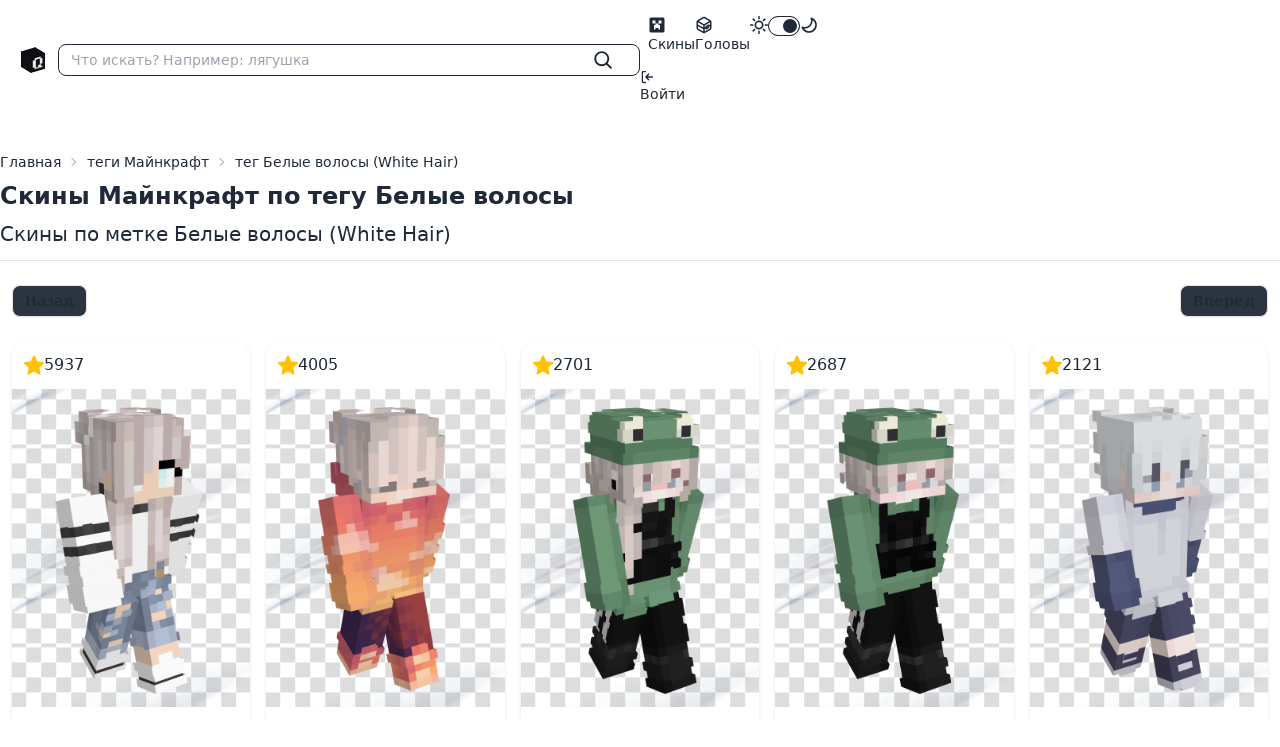

--- FILE ---
content_type: text/html; charset=UTF-8
request_url: https://qukenon.ru/tags/white-hair
body_size: 6291
content:
<!DOCTYPE html>
<html lang="ru">
<head>
    <meta charset="UTF-8"/>
    <meta name="viewport" content="width=device-width, initial-scale=1.0"/>
    <meta name="csrf-token" content="IKUKGtnI5gb6qROWffWr8S48UPZ2w0XvS70rYNlc">

    <meta charset="utf-8">
<meta name="viewport" content="width=device-width, initial-scale=1">
<title>Скины Майнкрафт Белые волосы White Hair</title>
<meta name="description" content="Скачать разные скины Майнкрафт по тегу White Hair Белые волосы">
<meta name="keywords" content="майнк  рафт белые волосы white hair, майнкрафт теги, скачать скины майнкрафт, скины майнкрафт по тегу (метке)">
<meta name="csrf-token" content="IKUKGtnI5gb6qROWffWr8S48UPZ2w0XvS70rYNlc">
<link rel="canonical" href="https://qukenon.ru/tags/white-hair">

    <link rel="preload" as="style" href="https://qukenon.ru/build/assets/app-DqrItAUC.css" /><link rel="stylesheet" href="https://qukenon.ru/build/assets/app-DqrItAUC.css" />            <link rel="modulepreload" href="https://qukenon.ru/build/assets/app-DvveliPN.js" /><script type="module" src="https://qukenon.ru/build/assets/app-DvveliPN.js"></script>        <script>
        window.isLoggedIn = false;
    </script>














</head>
<body>
<div>
    <div class="navbar bg-base-100">
    <div class="navbar-start flex lg:gap-0.5">
        <div class="lg:hidden dropdown">
            <div tabindex="0" role="button" aria-label="Меню" class="btn btn-sm btn-ghost">
                <svg xmlns="http://www.w3.org/2000/svg" class="h-5 w-5" fill="none" viewBox="0 0 24 24"
                     stroke="currentColor">
                    <path stroke-linecap="round" stroke-linejoin="round" stroke-width="2"
                          d="M4 6h16M4 12h16M4 18h7"/>
                </svg>
            </div>
            <ul tabindex="0"
                class="menu space-y-1 menu-sm dropdown-content mt-3 z-[1] p-2 shadow bg-base-100 rounded-box w-52">
                <li>
                    <a href="https://qukenon.ru/skins"
                       class="">
                        <svg class="text-lg" xmlns="http://www.w3.org/2000/svg" width="1em" height="1em" viewBox="0 0 24 24">
	<path fill="currentColor" d="M4 2h16a2 2 0 0 1 2 2v16a2 2 0 0 1-2 2H4a2 2 0 0 1-2-2V4a2 2 0 0 1 2-2m2 4v4h4v2H8v6h2v-2h4v2h2v-6h-2v-2h4V6h-4v4h-4V6z" />
</svg>                        Скины
                    </a>
                </li>
                <li>
                    <a href="https://qukenon.ru/heads"
                       class="">
                        <svg class="text-lg" xmlns="http://www.w3.org/2000/svg" width="1em" height="1em" viewBox="0 0 24 24">
	<g fill="none" stroke="currentColor" stroke-linecap="round" stroke-linejoin="round" stroke-width="2">
		<path d="M21 16.008V7.99a1.98 1.98 0 0 0-1-1.717l-7-4.008a2.016 2.016 0 0 0-2 0L4 6.273c-.619.355-1 1.01-1 1.718v8.018c0 .709.381 1.363 1 1.717l7 4.008c.62.354 1.38.354 2 0l7-4.008c.619-.355 1-1.01 1-1.718M12 22V12m0 0l8.73-5.04m-17.46 0L12 12m0 5l3.003-1.668m3-1.667L21 12m-9 5l-9-5" />
		<path d="m15 17l3-1.67v-3L15 14z" />
	</g>
</svg>                        Головы
                    </a>
                </li>
            </ul>
        </div>
        <a href="https://qukenon.ru" class="btn btn-sm btn-ghost">
            <img width="24" height="26" src="/assets/logo.png" class="pix" alt="Сервера Майнкрафт">
        </a>
        <form action="https://qukenon.ru/search-skin" class="flex w-full">
            <label class="flex w-full input input-sm input-bordered items-center gap-2">
                <input type="text" class="grow" name="q" placeholder="Что искать? Например: лягушка"/>
                <button aria-label="Найти" class="btn btn-xs btn-ghost btn-square" type="submit">
                    <svg class="text-xl" xmlns="http://www.w3.org/2000/svg" width="1em" height="1em" viewBox="0 0 16 16">
	<path fill="currentColor" d="M10.68 11.74a6 6 0 0 1-7.922-8.982a6 6 0 0 1 8.982 7.922l3.04 3.04a.749.749 0 0 1-.326 1.275a.749.749 0 0 1-.734-.215ZM11.5 7a4.499 4.499 0 1 0-8.997 0A4.499 4.499 0 0 0 11.5 7" />
</svg>                </button>
            </label>
        </form>
    </div>

    <div class="navbar-end">
        <ul class="hidden gap-0.5 lg:flex menu menu-horizontal pr-0">
            <li>
                <a href="https://qukenon.ru/skins"
                   class="">
                    <svg class="text-lg" xmlns="http://www.w3.org/2000/svg" width="1em" height="1em" viewBox="0 0 24 24">
	<path fill="currentColor" d="M4 2h16a2 2 0 0 1 2 2v16a2 2 0 0 1-2 2H4a2 2 0 0 1-2-2V4a2 2 0 0 1 2-2m2 4v4h4v2H8v6h2v-2h4v2h2v-6h-2v-2h4V6h-4v4h-4V6z" />
</svg>                    Скины
                </a>
            </li>
            <li>
                <a href="https://qukenon.ru/heads"
                   class="">
                    <svg class="text-lg" xmlns="http://www.w3.org/2000/svg" width="1em" height="1em" viewBox="0 0 24 24">
	<g fill="none" stroke="currentColor" stroke-linecap="round" stroke-linejoin="round" stroke-width="2">
		<path d="M21 16.008V7.99a1.98 1.98 0 0 0-1-1.717l-7-4.008a2.016 2.016 0 0 0-2 0L4 6.273c-.619.355-1 1.01-1 1.718v8.018c0 .709.381 1.363 1 1.717l7 4.008c.62.354 1.38.354 2 0l7-4.008c.619-.355 1-1.01 1-1.718M12 22V12m0 0l8.73-5.04m-17.46 0L12 12m0 5l3.003-1.668m3-1.667L21 12m-9 5l-9-5" />
		<path d="m15 17l3-1.67v-3L15 14z" />
	</g>
</svg>                    Головы
                </a>
            </li>
            
            
            
            
            
            

            <li >
                <label class="flex cursor-pointer">
                    <svg class="text-lg" xmlns="http://www.w3.org/2000/svg" width="1em" height="1em" viewBox="0 0 16 16">
	<path fill="currentColor" d="M8 12a4 4 0 1 1 0-8a4 4 0 0 1 0 8m0-1.5a2.5 2.5 0 1 0 0-5a2.5 2.5 0 0 0 0 5m5.657-8.157a.75.75 0 0 1 0 1.061l-1.061 1.06a.749.749 0 0 1-1.275-.326a.749.749 0 0 1 .215-.734l1.06-1.06a.75.75 0 0 1 1.06 0Zm-9.193 9.193a.75.75 0 0 1 0 1.06l-1.06 1.061a.75.75 0 1 1-1.061-1.06l1.06-1.061a.75.75 0 0 1 1.061 0M8 0a.75.75 0 0 1 .75.75v1.5a.75.75 0 0 1-1.5 0V.75A.75.75 0 0 1 8 0M3 8a.75.75 0 0 1-.75.75H.75a.75.75 0 0 1 0-1.5h1.5A.75.75 0 0 1 3 8m13 0a.75.75 0 0 1-.75.75h-1.5a.75.75 0 0 1 0-1.5h1.5A.75.75 0 0 1 16 8m-8 5a.75.75 0 0 1 .75.75v1.5a.75.75 0 0 1-1.5 0v-1.5A.75.75 0 0 1 8 13m3.536-1.464a.75.75 0 0 1 1.06 0l1.061 1.06a.75.75 0 0 1-1.06 1.061l-1.061-1.06a.75.75 0 0 1 0-1.061M2.343 2.343a.75.75 0 0 1 1.061 0l1.06 1.061a.751.751 0 0 1-.018 1.042a.751.751 0 0 1-1.042.018l-1.06-1.06a.75.75 0 0 1 0-1.06Z" />
</svg>                    <input type="checkbox" value="forest"
                           checked class="toggle toggle-sm theme-controller">
                    <svg class="text-lg" xmlns="http://www.w3.org/2000/svg" width="1em" height="1em" viewBox="0 0 16 16">
	<path fill="currentColor" d="M9.598 1.591a.749.749 0 0 1 .785-.175a7.001 7.001 0 1 1-8.967 8.967a.75.75 0 0 1 .961-.96a5.5 5.5 0 0 0 7.046-7.046a.75.75 0 0 1 .175-.786m1.616 1.945a7 7 0 0 1-7.678 7.678a5.499 5.499 0 1 0 7.678-7.678" />
</svg>                </label>
            </li>
        </ul>
                    <ul class="gap-0.5 menu menu-horizontal pl-0">
                <li>
                    <a href="https://qukenon.ru/profile">
                        <svg xmlns="http://www.w3.org/2000/svg" width="1em" height="1em" viewBox="0 0 16 16">
	<path fill="currentColor" d="M2 2.75C2 1.784 2.784 1 3.75 1h2.5a.75.75 0 0 1 0 1.5h-2.5a.25.25 0 0 0-.25.25v10.5c0 .138.112.25.25.25h2.5a.75.75 0 0 1 0 1.5h-2.5A1.75 1.75 0 0 1 2 13.25Zm6.56 4.5h5.69a.75.75 0 0 1 0 1.5H8.56l1.97 1.97a.749.749 0 0 1-.326 1.275a.749.749 0 0 1-.734-.215L6.22 8.53a.75.75 0 0 1 0-1.06l3.25-3.25a.749.749 0 0 1 1.275.326a.749.749 0 0 1-.215.734Z" />
</svg>                        Войти
                    </a>
                </li>
            </ul>
            </div>
</div>
    <div class="mx-auto max-w-7xl my-6">
        <div class="w-full">


        </div>
        <div class="flex flex-col pb-3 border-b border-base-200">

        <nav class="text-sm breadcrumbs" aria-label="breadcrumb" itemscope=""
             itemtype="https://schema.org/BreadcrumbList">

            <ol class="breadcrumb">
                <li itemprop="itemListElement" itemscope="" itemtype="https://schema.org/ListItem"
                    class="breadcrumb-item">
                    <a itemprop="item" href="/"><span itemprop="name">Главная</span></a>
                    <meta itemprop="position" content="1">
                </li>
                <li itemprop="itemListElement" itemscope="" itemtype="https://schema.org/ListItem"
                    class="breadcrumb-item">
                    <a itemprop="item" href="/tags"><span itemprop="name">теги Майнкрафт</span></a>
                    <meta itemprop="position" content="2">
                </li>
                <li itemprop="itemListElement" itemscope="" itemtype="https://schema.org/ListItem"
                    class="breadcrumb-item active">
                            <span itemprop="item">
                                <span itemprop="name">
                                    тег Белые волосы (White Hair)                      </span>
                            </span>
                    <meta itemprop="position" content="3">
                </li>
            </ol>
        </nav>
                    <h1 class="font-bold text-2xl mb-2">Скины Майнкрафт по тегу Белые волосы</h1>
                <h2 class=" text-xl">Скины по метке Белые волосы (White Hair)</h2>

    </div>
    <div class="px-3">
        <div class="my-6 text-center">
            <div class="flex justify-between">
            <span disabled class="btn btn-sm">Назад</span>
                <span disabled class="btn btn-sm">Вперед</span>
    </div>

        </div>

        <div class="grid grid-cols-2 md:grid-cols-3 lg:grid-cols-5 gap-4 mt-6">
                            <div class="card card-compact bg-base-100 shadow">
    <div class="flex items-center gap-2 p-3">
        <img src="/assets/images/star-yellow.svg" width="20" height="20"
             alt="звёзды скина майнкрафт Девочка белочка">
        <span id="skin-thanks-place_veertjelynn">5937</span>
    </div>
    <a class="card-thumbnail" href="/skins/veertjelynn">
        <img src="https://cdn.qukenon.ru/qukenon/skin-images/2001-3000/skin-image-veertjelynn.png"
             loading="lazy"
             class="w-full h-full object-cover"
             title="Изображение фото скина Майнкрафт VeertjeLynn"
             alt="скин майнкрафт изображение VeertjeLynn">
    </a>
    <div class="card-body">
        <a href="/skins/veertjelynn">
            Скин Майнкрафт
        </a>
        <h2 class="card-title h5">
            <a href="/skins/veertjelynn">Девочка белочка</a>
        </h2>
        <p>метка скина: <a href="/tags/white-hair">
                <strong class="text-neutral">Белые волосы</strong>
            </a>
        </p>


        <div class="flex items-center justify-between">
            <a href="/skins/veertjelynn"
               title="Открыть скин (перейти в скин) VeertjeLynn в отдельном  окне"
               class="btn btn-primary btn-sm ">Открыть</a>


                        <a href="javascript:void(0)"
               class="add-to-favorite"
               data-sl="veertjelynn">
                <img id="favorite-heart_veertjelynn"
                     src="/assets/images/red-like-empty.svg"
                     width="20"
                     height="20"
                     title="Добавить скин VeertjeLynn в любимые себе в
                                         аккаунт"
                     alt="добавить в избранное пользователя">
            </a>


            <a href="javascript:void(0)">
                <img src="/assets/images/star-yellow-empty.svg"
                     class="add-skin-star"
                     title="Добавить звезду скину VeertjeLynn"
                     data-sl="veertjelynn"
                     width="20"
                     height="20"
                     style="transition: .3s"
                     alt="добавить лайк на скин майкрафт">
            </a>

        </div>
    </div>
</div>
                            <div class="card card-compact bg-base-100 shadow">
    <div class="flex items-center gap-2 p-3">
        <img src="/assets/images/star-yellow.svg" width="20" height="20"
             alt="звёзды скина майнкрафт Упал и ударился">
        <span id="skin-thanks-place_klushy">4005</span>
    </div>
    <a class="card-thumbnail" href="/skins/klushy">
        <img src="https://cdn.qukenon.ru/qukenon/skin-images/2001-3000/skin-image-klushy.png"
             loading="lazy"
             class="w-full h-full object-cover"
             title="Изображение фото скина Майнкрафт klushy"
             alt="скин майнкрафт изображение klushy">
    </a>
    <div class="card-body">
        <a href="/skins/klushy">
            Скин Майнкрафт
        </a>
        <h2 class="card-title h5">
            <a href="/skins/klushy">Упал и ударился</a>
        </h2>
        <p>метка скина: <a href="/tags/white-hair">
                <strong class="text-neutral">Белые волосы</strong>
            </a>
        </p>


        <div class="flex items-center justify-between">
            <a href="/skins/klushy"
               title="Открыть скин (перейти в скин) klushy в отдельном  окне"
               class="btn btn-primary btn-sm ">Открыть</a>


                        <a href="javascript:void(0)"
               class="add-to-favorite"
               data-sl="klushy">
                <img id="favorite-heart_klushy"
                     src="/assets/images/red-like-empty.svg"
                     width="20"
                     height="20"
                     title="Добавить скин klushy в любимые себе в
                                         аккаунт"
                     alt="добавить в избранное пользователя">
            </a>


            <a href="javascript:void(0)">
                <img src="/assets/images/star-yellow-empty.svg"
                     class="add-skin-star"
                     title="Добавить звезду скину klushy"
                     data-sl="klushy"
                     width="20"
                     height="20"
                     style="transition: .3s"
                     alt="добавить лайк на скин майкрафт">
            </a>

        </div>
    </div>
</div>
                            <div class="card card-compact bg-base-100 shadow">
    <div class="flex items-center gap-2 p-3">
        <img src="/assets/images/star-yellow.svg" width="20" height="20"
             alt="звёзды скина майнкрафт Лягушка Стив">
        <span id="skin-thanks-place_sweetlinq">2701</span>
    </div>
    <a class="card-thumbnail" href="/skins/sweetlinq">
        <img src="https://cdn.qukenon.ru/qukenon/skin-images/2001-3000/skin-image-sweetlinq.png"
             loading="lazy"
             class="w-full h-full object-cover"
             title="Изображение фото скина Майнкрафт sweetlinq"
             alt="скин майнкрафт изображение sweetlinq">
    </a>
    <div class="card-body">
        <a href="/skins/sweetlinq">
            Скин Майнкрафт
        </a>
        <h2 class="card-title h5">
            <a href="/skins/sweetlinq">Лягушка Стив</a>
        </h2>
        <p>метка скина: <a href="/tags/white-hair">
                <strong class="text-neutral">Белые волосы</strong>
            </a>
        </p>


        <div class="flex items-center justify-between">
            <a href="/skins/sweetlinq"
               title="Открыть скин (перейти в скин) sweetlinq в отдельном  окне"
               class="btn btn-primary btn-sm ">Открыть</a>


                        <a href="javascript:void(0)"
               class="add-to-favorite"
               data-sl="sweetlinq">
                <img id="favorite-heart_sweetlinq"
                     src="/assets/images/red-like-empty.svg"
                     width="20"
                     height="20"
                     title="Добавить скин sweetlinq в любимые себе в
                                         аккаунт"
                     alt="добавить в избранное пользователя">
            </a>


            <a href="javascript:void(0)">
                <img src="/assets/images/star-yellow-empty.svg"
                     class="add-skin-star"
                     title="Добавить звезду скину sweetlinq"
                     data-sl="sweetlinq"
                     width="20"
                     height="20"
                     style="transition: .3s"
                     alt="добавить лайк на скин майкрафт">
            </a>

        </div>
    </div>
</div>
                            <div class="card card-compact bg-base-100 shadow">
    <div class="flex items-center gap-2 p-3">
        <img src="/assets/images/star-yellow.svg" width="20" height="20"
             alt="звёзды скина майнкрафт Лягушон">
        <span id="skin-thanks-place_buddelwurm">2687</span>
    </div>
    <a class="card-thumbnail" href="/skins/buddelwurm">
        <img src="https://cdn.qukenon.ru/qukenon/skin-images/2001-3000/skin-image-buddelwurm.png"
             loading="lazy"
             class="w-full h-full object-cover"
             title="Изображение фото скина Майнкрафт 1Buddelwurm"
             alt="скин майнкрафт изображение 1Buddelwurm">
    </a>
    <div class="card-body">
        <a href="/skins/buddelwurm">
            Скин Майнкрафт
        </a>
        <h2 class="card-title h5">
            <a href="/skins/buddelwurm">Лягушон</a>
        </h2>
        <p>метка скина: <a href="/tags/white-hair">
                <strong class="text-neutral">Белые волосы</strong>
            </a>
        </p>


        <div class="flex items-center justify-between">
            <a href="/skins/buddelwurm"
               title="Открыть скин (перейти в скин) 1Buddelwurm в отдельном  окне"
               class="btn btn-primary btn-sm ">Открыть</a>


                        <a href="javascript:void(0)"
               class="add-to-favorite"
               data-sl="buddelwurm">
                <img id="favorite-heart_buddelwurm"
                     src="/assets/images/red-like-empty.svg"
                     width="20"
                     height="20"
                     title="Добавить скин 1Buddelwurm в любимые себе в
                                         аккаунт"
                     alt="добавить в избранное пользователя">
            </a>


            <a href="javascript:void(0)">
                <img src="/assets/images/star-yellow-empty.svg"
                     class="add-skin-star"
                     title="Добавить звезду скину 1Buddelwurm"
                     data-sl="buddelwurm"
                     width="20"
                     height="20"
                     style="transition: .3s"
                     alt="добавить лайк на скин майкрафт">
            </a>

        </div>
    </div>
</div>
                            <div class="card card-compact bg-base-100 shadow">
    <div class="flex items-center gap-2 p-3">
        <img src="/assets/images/star-yellow.svg" width="20" height="20"
             alt="звёзды скина майнкрафт Syenn_">
        <span id="skin-thanks-place_syenn">2121</span>
    </div>
    <a class="card-thumbnail" href="/skins/syenn">
        <img src="https://cdn.qukenon.ru/qukenon/skin-images/2001-3000/skin-image-syenn.png"
             loading="lazy"
             class="w-full h-full object-cover"
             title="Изображение фото скина Майнкрафт Syenn_"
             alt="скин майнкрафт изображение Syenn_">
    </a>
    <div class="card-body">
        <a href="/skins/syenn">
            Скин Майнкрафт
        </a>
        <h2 class="card-title h5">
            <a href="/skins/syenn">Syenn_</a>
        </h2>
        <p>метка скина: <a href="/tags/white-hair">
                <strong class="text-neutral">Белые волосы</strong>
            </a>
        </p>


        <div class="flex items-center justify-between">
            <a href="/skins/syenn"
               title="Открыть скин (перейти в скин) Syenn_ в отдельном  окне"
               class="btn btn-primary btn-sm ">Открыть</a>


                        <a href="javascript:void(0)"
               class="add-to-favorite"
               data-sl="syenn">
                <img id="favorite-heart_syenn"
                     src="/assets/images/red-like-empty.svg"
                     width="20"
                     height="20"
                     title="Добавить скин Syenn_ в любимые себе в
                                         аккаунт"
                     alt="добавить в избранное пользователя">
            </a>


            <a href="javascript:void(0)">
                <img src="/assets/images/star-yellow-empty.svg"
                     class="add-skin-star"
                     title="Добавить звезду скину Syenn_"
                     data-sl="syenn"
                     width="20"
                     height="20"
                     style="transition: .3s"
                     alt="добавить лайк на скин майкрафт">
            </a>

        </div>
    </div>
</div>
                            <div class="card card-compact bg-base-100 shadow">
    <div class="flex items-center gap-2 p-3">
        <img src="/assets/images/star-yellow.svg" width="20" height="20"
             alt="звёзды скина майнкрафт Dansuru">
        <span id="skin-thanks-place_dansuru">1844</span>
    </div>
    <a class="card-thumbnail" href="/skins/dansuru">
        <img src="https://cdn.qukenon.ru/qukenon/skin-images/2001-3000/skin-image-dansuru.png"
             loading="lazy"
             class="w-full h-full object-cover"
             title="Изображение фото скина Майнкрафт Dansuru"
             alt="скин майнкрафт изображение Dansuru">
    </a>
    <div class="card-body">
        <a href="/skins/dansuru">
            Скин Майнкрафт
        </a>
        <h2 class="card-title h5">
            <a href="/skins/dansuru">Dansuru</a>
        </h2>
        <p>метка скина: <a href="/tags/white-hair">
                <strong class="text-neutral">Белые волосы</strong>
            </a>
        </p>


        <div class="flex items-center justify-between">
            <a href="/skins/dansuru"
               title="Открыть скин (перейти в скин) Dansuru в отдельном  окне"
               class="btn btn-primary btn-sm ">Открыть</a>


                        <a href="javascript:void(0)"
               class="add-to-favorite"
               data-sl="dansuru">
                <img id="favorite-heart_dansuru"
                     src="/assets/images/red-like-empty.svg"
                     width="20"
                     height="20"
                     title="Добавить скин Dansuru в любимые себе в
                                         аккаунт"
                     alt="добавить в избранное пользователя">
            </a>


            <a href="javascript:void(0)">
                <img src="/assets/images/star-yellow-empty.svg"
                     class="add-skin-star"
                     title="Добавить звезду скину Dansuru"
                     data-sl="dansuru"
                     width="20"
                     height="20"
                     style="transition: .3s"
                     alt="добавить лайк на скин майкрафт">
            </a>

        </div>
    </div>
</div>
                            <div class="card card-compact bg-base-100 shadow">
    <div class="flex items-center gap-2 p-3">
        <img src="/assets/images/star-yellow.svg" width="20" height="20"
             alt="звёзды скина майнкрафт creacion">
        <span id="skin-thanks-place_creacion">1648</span>
    </div>
    <a class="card-thumbnail" href="/skins/creacion">
        <img src="https://cdn.qukenon.ru/qukenon/skin-images/2001-3000/skin-image-creacion.png"
             loading="lazy"
             class="w-full h-full object-cover"
             title="Изображение фото скина Майнкрафт creacion"
             alt="скин майнкрафт изображение creacion">
    </a>
    <div class="card-body">
        <a href="/skins/creacion">
            Скин Майнкрафт
        </a>
        <h2 class="card-title h5">
            <a href="/skins/creacion">creacion</a>
        </h2>
        <p>метка скина: <a href="/tags/white-hair">
                <strong class="text-neutral">Белые волосы</strong>
            </a>
        </p>


        <div class="flex items-center justify-between">
            <a href="/skins/creacion"
               title="Открыть скин (перейти в скин) creacion в отдельном  окне"
               class="btn btn-primary btn-sm ">Открыть</a>


                        <a href="javascript:void(0)"
               class="add-to-favorite"
               data-sl="creacion">
                <img id="favorite-heart_creacion"
                     src="/assets/images/red-like-empty.svg"
                     width="20"
                     height="20"
                     title="Добавить скин creacion в любимые себе в
                                         аккаунт"
                     alt="добавить в избранное пользователя">
            </a>


            <a href="javascript:void(0)">
                <img src="/assets/images/star-yellow-empty.svg"
                     class="add-skin-star"
                     title="Добавить звезду скину creacion"
                     data-sl="creacion"
                     width="20"
                     height="20"
                     style="transition: .3s"
                     alt="добавить лайк на скин майкрафт">
            </a>

        </div>
    </div>
</div>
                            <div class="card card-compact bg-base-100 shadow">
    <div class="flex items-center gap-2 p-3">
        <img src="/assets/images/star-yellow.svg" width="20" height="20"
             alt="звёзды скина майнкрафт ItsKatty_">
        <span id="skin-thanks-place_itskatty">1487</span>
    </div>
    <a class="card-thumbnail" href="/skins/itskatty">
        <img src="https://cdn.qukenon.ru/qukenon/skin-images/2001-3000/skin-image-itskatty.png"
             loading="lazy"
             class="w-full h-full object-cover"
             title="Изображение фото скина Майнкрафт ItsKatty_"
             alt="скин майнкрафт изображение ItsKatty_">
    </a>
    <div class="card-body">
        <a href="/skins/itskatty">
            Скин Майнкрафт
        </a>
        <h2 class="card-title h5">
            <a href="/skins/itskatty">ItsKatty_</a>
        </h2>
        <p>метка скина: <a href="/tags/white-hair">
                <strong class="text-neutral">Белые волосы</strong>
            </a>
        </p>


        <div class="flex items-center justify-between">
            <a href="/skins/itskatty"
               title="Открыть скин (перейти в скин) ItsKatty_ в отдельном  окне"
               class="btn btn-primary btn-sm ">Открыть</a>


                        <a href="javascript:void(0)"
               class="add-to-favorite"
               data-sl="itskatty">
                <img id="favorite-heart_itskatty"
                     src="/assets/images/red-like-empty.svg"
                     width="20"
                     height="20"
                     title="Добавить скин ItsKatty_ в любимые себе в
                                         аккаунт"
                     alt="добавить в избранное пользователя">
            </a>


            <a href="javascript:void(0)">
                <img src="/assets/images/star-yellow-empty.svg"
                     class="add-skin-star"
                     title="Добавить звезду скину ItsKatty_"
                     data-sl="itskatty"
                     width="20"
                     height="20"
                     style="transition: .3s"
                     alt="добавить лайк на скин майкрафт">
            </a>

        </div>
    </div>
</div>
                            <div class="card card-compact bg-base-100 shadow">
    <div class="flex items-center gap-2 p-3">
        <img src="/assets/images/star-yellow.svg" width="20" height="20"
             alt="звёзды скина майнкрафт Tsuu_ikkusu">
        <span id="skin-thanks-place_tsuu-ikkusu">1364</span>
    </div>
    <a class="card-thumbnail" href="/skins/tsuu-ikkusu">
        <img src="https://cdn.qukenon.ru/qukenon/skin-images/1001-2000/skin-image-tsuu-ikkusu.png"
             loading="lazy"
             class="w-full h-full object-cover"
             title="Изображение фото скина Майнкрафт Tsuu_ikkusu"
             alt="скин майнкрафт изображение Tsuu_ikkusu">
    </a>
    <div class="card-body">
        <a href="/skins/tsuu-ikkusu">
            Скин Майнкрафт
        </a>
        <h2 class="card-title h5">
            <a href="/skins/tsuu-ikkusu">Tsuu_ikkusu</a>
        </h2>
        <p>метка скина: <a href="/tags/white-hair">
                <strong class="text-neutral">Белые волосы</strong>
            </a>
        </p>


        <div class="flex items-center justify-between">
            <a href="/skins/tsuu-ikkusu"
               title="Открыть скин (перейти в скин) Tsuu_ikkusu в отдельном  окне"
               class="btn btn-primary btn-sm ">Открыть</a>


                        <a href="javascript:void(0)"
               class="add-to-favorite"
               data-sl="tsuu-ikkusu">
                <img id="favorite-heart_tsuu-ikkusu"
                     src="/assets/images/red-like-empty.svg"
                     width="20"
                     height="20"
                     title="Добавить скин Tsuu_ikkusu в любимые себе в
                                         аккаунт"
                     alt="добавить в избранное пользователя">
            </a>


            <a href="javascript:void(0)">
                <img src="/assets/images/star-yellow-empty.svg"
                     class="add-skin-star"
                     title="Добавить звезду скину Tsuu_ikkusu"
                     data-sl="tsuu-ikkusu"
                     width="20"
                     height="20"
                     style="transition: .3s"
                     alt="добавить лайк на скин майкрафт">
            </a>

        </div>
    </div>
</div>
                            <div class="card card-compact bg-base-100 shadow">
    <div class="flex items-center gap-2 p-3">
        <img src="/assets/images/star-yellow.svg" width="20" height="20"
             alt="звёзды скина майнкрафт Ули Гули">
        <span id="skin-thanks-place_skin-bez-imeni-cc-d">1186</span>
    </div>
    <a class="card-thumbnail" href="/skins/skin-bez-imeni-cc-d">
        <img src="https://cdn.qukenon.ru/qukenon/skin-images/3001-4000/skin-image-skin-bez-imeni-cc-d.png"
             loading="lazy"
             class="w-full h-full object-cover"
             title="Изображение фото скина Майнкрафт Tokio drift"
             alt="скин майнкрафт изображение Tokio drift">
    </a>
    <div class="card-body">
        <a href="/skins/skin-bez-imeni-cc-d">
            Скин Майнкрафт
        </a>
        <h2 class="card-title h5">
            <a href="/skins/skin-bez-imeni-cc-d">Ули Гули</a>
        </h2>
        <p>метка скина: <a href="/tags/white-hair">
                <strong class="text-neutral">Белые волосы</strong>
            </a>
        </p>


        <div class="flex items-center justify-between">
            <a href="/skins/skin-bez-imeni-cc-d"
               title="Открыть скин (перейти в скин) Tokio drift в отдельном  окне"
               class="btn btn-primary btn-sm ">Открыть</a>


                        <a href="javascript:void(0)"
               class="add-to-favorite"
               data-sl="skin-bez-imeni-cc-d">
                <img id="favorite-heart_skin-bez-imeni-cc-d"
                     src="/assets/images/red-like-empty.svg"
                     width="20"
                     height="20"
                     title="Добавить скин Tokio drift в любимые себе в
                                         аккаунт"
                     alt="добавить в избранное пользователя">
            </a>


            <a href="javascript:void(0)">
                <img src="/assets/images/star-yellow-empty.svg"
                     class="add-skin-star"
                     title="Добавить звезду скину Tokio drift"
                     data-sl="skin-bez-imeni-cc-d"
                     width="20"
                     height="20"
                     style="transition: .3s"
                     alt="добавить лайк на скин майкрафт">
            </a>

        </div>
    </div>
</div>
                            <div class="card card-compact bg-base-100 shadow">
    <div class="flex items-center gap-2 p-3">
        <img src="/assets/images/star-yellow.svg" width="20" height="20"
             alt="звёзды скина майнкрафт Greenarm4">
        <span id="skin-thanks-place_greenarm">1163</span>
    </div>
    <a class="card-thumbnail" href="/skins/greenarm">
        <img src="https://cdn.qukenon.ru/qukenon/skin-images/3001-4000/skin-image-greenarm.png"
             loading="lazy"
             class="w-full h-full object-cover"
             title="Изображение фото скина Майнкрафт Greenarm4"
             alt="скин майнкрафт изображение Greenarm4">
    </a>
    <div class="card-body">
        <a href="/skins/greenarm">
            Скин Майнкрафт
        </a>
        <h2 class="card-title h5">
            <a href="/skins/greenarm">Greenarm4</a>
        </h2>
        <p>метка скина: <a href="/tags/white-hair">
                <strong class="text-neutral">Белые волосы</strong>
            </a>
        </p>


        <div class="flex items-center justify-between">
            <a href="/skins/greenarm"
               title="Открыть скин (перейти в скин) Greenarm4 в отдельном  окне"
               class="btn btn-primary btn-sm ">Открыть</a>


                        <a href="javascript:void(0)"
               class="add-to-favorite"
               data-sl="greenarm">
                <img id="favorite-heart_greenarm"
                     src="/assets/images/red-like-empty.svg"
                     width="20"
                     height="20"
                     title="Добавить скин Greenarm4 в любимые себе в
                                         аккаунт"
                     alt="добавить в избранное пользователя">
            </a>


            <a href="javascript:void(0)">
                <img src="/assets/images/star-yellow-empty.svg"
                     class="add-skin-star"
                     title="Добавить звезду скину Greenarm4"
                     data-sl="greenarm"
                     width="20"
                     height="20"
                     style="transition: .3s"
                     alt="добавить лайк на скин майкрафт">
            </a>

        </div>
    </div>
</div>
                            <div class="card card-compact bg-base-100 shadow">
    <div class="flex items-center gap-2 p-3">
        <img src="/assets/images/star-yellow.svg" width="20" height="20"
             alt="звёзды скина майнкрафт wKyzu">
        <span id="skin-thanks-place_wkyzu">1133</span>
    </div>
    <a class="card-thumbnail" href="/skins/wkyzu">
        <img src="https://cdn.qukenon.ru/qukenon/skin-images/3001-4000/skin-image-wkyzu.png"
             loading="lazy"
             class="w-full h-full object-cover"
             title="Изображение фото скина Майнкрафт wKyzu"
             alt="скин майнкрафт изображение wKyzu">
    </a>
    <div class="card-body">
        <a href="/skins/wkyzu">
            Скин Майнкрафт
        </a>
        <h2 class="card-title h5">
            <a href="/skins/wkyzu">wKyzu</a>
        </h2>
        <p>метка скина: <a href="/tags/white-hair">
                <strong class="text-neutral">Белые волосы</strong>
            </a>
        </p>


        <div class="flex items-center justify-between">
            <a href="/skins/wkyzu"
               title="Открыть скин (перейти в скин) wKyzu в отдельном  окне"
               class="btn btn-primary btn-sm ">Открыть</a>


                        <a href="javascript:void(0)"
               class="add-to-favorite"
               data-sl="wkyzu">
                <img id="favorite-heart_wkyzu"
                     src="/assets/images/red-like-empty.svg"
                     width="20"
                     height="20"
                     title="Добавить скин wKyzu в любимые себе в
                                         аккаунт"
                     alt="добавить в избранное пользователя">
            </a>


            <a href="javascript:void(0)">
                <img src="/assets/images/star-yellow-empty.svg"
                     class="add-skin-star"
                     title="Добавить звезду скину wKyzu"
                     data-sl="wkyzu"
                     width="20"
                     height="20"
                     style="transition: .3s"
                     alt="добавить лайк на скин майкрафт">
            </a>

        </div>
    </div>
</div>
                            <div class="card card-compact bg-base-100 shadow">
    <div class="flex items-center gap-2 p-3">
        <img src="/assets/images/star-yellow.svg" width="20" height="20"
             alt="звёзды скина майнкрафт imtheparzival">
        <span id="skin-thanks-place_imtheparzival">1132</span>
    </div>
    <a class="card-thumbnail" href="/skins/imtheparzival">
        <img src="https://cdn.qukenon.ru/qukenon/skin-images/3001-4000/skin-image-imtheparzival.png"
             loading="lazy"
             class="w-full h-full object-cover"
             title="Изображение фото скина Майнкрафт imtheparzival"
             alt="скин майнкрафт изображение imtheparzival">
    </a>
    <div class="card-body">
        <a href="/skins/imtheparzival">
            Скин Майнкрафт
        </a>
        <h2 class="card-title h5">
            <a href="/skins/imtheparzival">imtheparzival</a>
        </h2>
        <p>метка скина: <a href="/tags/white-hair">
                <strong class="text-neutral">Белые волосы</strong>
            </a>
        </p>


        <div class="flex items-center justify-between">
            <a href="/skins/imtheparzival"
               title="Открыть скин (перейти в скин) imtheparzival в отдельном  окне"
               class="btn btn-primary btn-sm ">Открыть</a>


                        <a href="javascript:void(0)"
               class="add-to-favorite"
               data-sl="imtheparzival">
                <img id="favorite-heart_imtheparzival"
                     src="/assets/images/red-like-empty.svg"
                     width="20"
                     height="20"
                     title="Добавить скин imtheparzival в любимые себе в
                                         аккаунт"
                     alt="добавить в избранное пользователя">
            </a>


            <a href="javascript:void(0)">
                <img src="/assets/images/star-yellow-empty.svg"
                     class="add-skin-star"
                     title="Добавить звезду скину imtheparzival"
                     data-sl="imtheparzival"
                     width="20"
                     height="20"
                     style="transition: .3s"
                     alt="добавить лайк на скин майкрафт">
            </a>

        </div>
    </div>
</div>
                            <div class="card card-compact bg-base-100 shadow">
    <div class="flex items-center gap-2 p-3">
        <img src="/assets/images/star-yellow.svg" width="20" height="20"
             alt="звёзды скина майнкрафт Mertens">
        <span id="skin-thanks-place_mertens">1081</span>
    </div>
    <a class="card-thumbnail" href="/skins/mertens">
        <img src="https://cdn.qukenon.ru/qukenon/skin-images/3001-4000/skin-image-mertens.png"
             loading="lazy"
             class="w-full h-full object-cover"
             title="Изображение фото скина Майнкрафт Mertens"
             alt="скин майнкрафт изображение Mertens">
    </a>
    <div class="card-body">
        <a href="/skins/mertens">
            Скин Майнкрафт
        </a>
        <h2 class="card-title h5">
            <a href="/skins/mertens">Mertens</a>
        </h2>
        <p>метка скина: <a href="/tags/white-hair">
                <strong class="text-neutral">Белые волосы</strong>
            </a>
        </p>


        <div class="flex items-center justify-between">
            <a href="/skins/mertens"
               title="Открыть скин (перейти в скин) Mertens в отдельном  окне"
               class="btn btn-primary btn-sm ">Открыть</a>


                        <a href="javascript:void(0)"
               class="add-to-favorite"
               data-sl="mertens">
                <img id="favorite-heart_mertens"
                     src="/assets/images/red-like-empty.svg"
                     width="20"
                     height="20"
                     title="Добавить скин Mertens в любимые себе в
                                         аккаунт"
                     alt="добавить в избранное пользователя">
            </a>


            <a href="javascript:void(0)">
                <img src="/assets/images/star-yellow-empty.svg"
                     class="add-skin-star"
                     title="Добавить звезду скину Mertens"
                     data-sl="mertens"
                     width="20"
                     height="20"
                     style="transition: .3s"
                     alt="добавить лайк на скин майкрафт">
            </a>

        </div>
    </div>
</div>
                            <div class="card card-compact bg-base-100 shadow">
    <div class="flex items-center gap-2 p-3">
        <img src="/assets/images/star-yellow.svg" width="20" height="20"
             alt="звёзды скина майнкрафт Faith">
        <span id="skin-thanks-place_faith">1062</span>
    </div>
    <a class="card-thumbnail" href="/skins/faith">
        <img src="https://cdn.qukenon.ru/qukenon/skin-images/3001-4000/skin-image-faith.png"
             loading="lazy"
             class="w-full h-full object-cover"
             title="Изображение фото скина Майнкрафт Faith"
             alt="скин майнкрафт изображение Faith">
    </a>
    <div class="card-body">
        <a href="/skins/faith">
            Скин Майнкрафт
        </a>
        <h2 class="card-title h5">
            <a href="/skins/faith">Faith</a>
        </h2>
        <p>метка скина: <a href="/tags/white-hair">
                <strong class="text-neutral">Белые волосы</strong>
            </a>
        </p>


        <div class="flex items-center justify-between">
            <a href="/skins/faith"
               title="Открыть скин (перейти в скин) Faith в отдельном  окне"
               class="btn btn-primary btn-sm ">Открыть</a>


                        <a href="javascript:void(0)"
               class="add-to-favorite"
               data-sl="faith">
                <img id="favorite-heart_faith"
                     src="/assets/images/red-like-empty.svg"
                     width="20"
                     height="20"
                     title="Добавить скин Faith в любимые себе в
                                         аккаунт"
                     alt="добавить в избранное пользователя">
            </a>


            <a href="javascript:void(0)">
                <img src="/assets/images/star-yellow-empty.svg"
                     class="add-skin-star"
                     title="Добавить звезду скину Faith"
                     data-sl="faith"
                     width="20"
                     height="20"
                     style="transition: .3s"
                     alt="добавить лайк на скин майкрафт">
            </a>

        </div>
    </div>
</div>
                            <div class="card card-compact bg-base-100 shadow">
    <div class="flex items-center gap-2 p-3">
        <img src="/assets/images/star-yellow.svg" width="20" height="20"
             alt="звёзды скина майнкрафт RamzQK">
        <span id="skin-thanks-place_ramzqk">1029</span>
    </div>
    <a class="card-thumbnail" href="/skins/ramzqk">
        <img src="https://cdn.qukenon.ru/qukenon/skin-images/3001-4000/skin-image-ramzqk.png"
             loading="lazy"
             class="w-full h-full object-cover"
             title="Изображение фото скина Майнкрафт RamzQK"
             alt="скин майнкрафт изображение RamzQK">
    </a>
    <div class="card-body">
        <a href="/skins/ramzqk">
            Скин Майнкрафт
        </a>
        <h2 class="card-title h5">
            <a href="/skins/ramzqk">RamzQK</a>
        </h2>
        <p>метка скина: <a href="/tags/white-hair">
                <strong class="text-neutral">Белые волосы</strong>
            </a>
        </p>


        <div class="flex items-center justify-between">
            <a href="/skins/ramzqk"
               title="Открыть скин (перейти в скин) RamzQK в отдельном  окне"
               class="btn btn-primary btn-sm ">Открыть</a>


                        <a href="javascript:void(0)"
               class="add-to-favorite"
               data-sl="ramzqk">
                <img id="favorite-heart_ramzqk"
                     src="/assets/images/red-like-empty.svg"
                     width="20"
                     height="20"
                     title="Добавить скин RamzQK в любимые себе в
                                         аккаунт"
                     alt="добавить в избранное пользователя">
            </a>


            <a href="javascript:void(0)">
                <img src="/assets/images/star-yellow-empty.svg"
                     class="add-skin-star"
                     title="Добавить звезду скину RamzQK"
                     data-sl="ramzqk"
                     width="20"
                     height="20"
                     style="transition: .3s"
                     alt="добавить лайк на скин майкрафт">
            </a>

        </div>
    </div>
</div>
                            <div class="card card-compact bg-base-100 shadow">
    <div class="flex items-center gap-2 p-3">
        <img src="/assets/images/star-yellow.svg" width="20" height="20"
             alt="звёзды скина майнкрафт Хип хопер">
        <span id="skin-thanks-place_xzmat">944</span>
    </div>
    <a class="card-thumbnail" href="/skins/xzmat">
        <img src="https://cdn.qukenon.ru/qukenon/skin-images/3001-4000/skin-image-xzmat.png"
             loading="lazy"
             class="w-full h-full object-cover"
             title="Изображение фото скина Майнкрафт xzmat"
             alt="скин майнкрафт изображение xzmat">
    </a>
    <div class="card-body">
        <a href="/skins/xzmat">
            Скин Майнкрафт
        </a>
        <h2 class="card-title h5">
            <a href="/skins/xzmat">Хип хопер</a>
        </h2>
        <p>метка скина: <a href="/tags/white-hair">
                <strong class="text-neutral">Белые волосы</strong>
            </a>
        </p>


        <div class="flex items-center justify-between">
            <a href="/skins/xzmat"
               title="Открыть скин (перейти в скин) xzmat в отдельном  окне"
               class="btn btn-primary btn-sm ">Открыть</a>


                        <a href="javascript:void(0)"
               class="add-to-favorite"
               data-sl="xzmat">
                <img id="favorite-heart_xzmat"
                     src="/assets/images/red-like-empty.svg"
                     width="20"
                     height="20"
                     title="Добавить скин xzmat в любимые себе в
                                         аккаунт"
                     alt="добавить в избранное пользователя">
            </a>


            <a href="javascript:void(0)">
                <img src="/assets/images/star-yellow-empty.svg"
                     class="add-skin-star"
                     title="Добавить звезду скину xzmat"
                     data-sl="xzmat"
                     width="20"
                     height="20"
                     style="transition: .3s"
                     alt="добавить лайк на скин майкрафт">
            </a>

        </div>
    </div>
</div>
                            <div class="card card-compact bg-base-100 shadow">
    <div class="flex items-center gap-2 p-3">
        <img src="/assets/images/star-yellow.svg" width="20" height="20"
             alt="звёзды скина майнкрафт PinguinoDeRio">
        <span id="skin-thanks-place_pinguinoderio">864</span>
    </div>
    <a class="card-thumbnail" href="/skins/pinguinoderio">
        <img src="https://cdn.qukenon.ru/qukenon/skin-images/4001-5000/skin-image-pinguinoderio.png"
             loading="lazy"
             class="w-full h-full object-cover"
             title="Изображение фото скина Майнкрафт PinguinoDeRio"
             alt="скин майнкрафт изображение PinguinoDeRio">
    </a>
    <div class="card-body">
        <a href="/skins/pinguinoderio">
            Скин Майнкрафт
        </a>
        <h2 class="card-title h5">
            <a href="/skins/pinguinoderio">PinguinoDeRio</a>
        </h2>
        <p>метка скина: <a href="/tags/white-hair">
                <strong class="text-neutral">Белые волосы</strong>
            </a>
        </p>


        <div class="flex items-center justify-between">
            <a href="/skins/pinguinoderio"
               title="Открыть скин (перейти в скин) PinguinoDeRio в отдельном  окне"
               class="btn btn-primary btn-sm ">Открыть</a>


                        <a href="javascript:void(0)"
               class="add-to-favorite"
               data-sl="pinguinoderio">
                <img id="favorite-heart_pinguinoderio"
                     src="/assets/images/red-like-empty.svg"
                     width="20"
                     height="20"
                     title="Добавить скин PinguinoDeRio в любимые себе в
                                         аккаунт"
                     alt="добавить в избранное пользователя">
            </a>


            <a href="javascript:void(0)">
                <img src="/assets/images/star-yellow-empty.svg"
                     class="add-skin-star"
                     title="Добавить звезду скину PinguinoDeRio"
                     data-sl="pinguinoderio"
                     width="20"
                     height="20"
                     style="transition: .3s"
                     alt="добавить лайк на скин майкрафт">
            </a>

        </div>
    </div>
</div>
                            <div class="card card-compact bg-base-100 shadow">
    <div class="flex items-center gap-2 p-3">
        <img src="/assets/images/star-yellow.svg" width="20" height="20"
             alt="звёзды скина майнкрафт Suiis">
        <span id="skin-thanks-place_suiis">861</span>
    </div>
    <a class="card-thumbnail" href="/skins/suiis">
        <img src="https://cdn.qukenon.ru/qukenon/skin-images/4001-5000/skin-image-suiis.png"
             loading="lazy"
             class="w-full h-full object-cover"
             title="Изображение фото скина Майнкрафт Suiis"
             alt="скин майнкрафт изображение Suiis">
    </a>
    <div class="card-body">
        <a href="/skins/suiis">
            Скин Майнкрафт
        </a>
        <h2 class="card-title h5">
            <a href="/skins/suiis">Suiis</a>
        </h2>
        <p>метка скина: <a href="/tags/white-hair">
                <strong class="text-neutral">Белые волосы</strong>
            </a>
        </p>


        <div class="flex items-center justify-between">
            <a href="/skins/suiis"
               title="Открыть скин (перейти в скин) Suiis в отдельном  окне"
               class="btn btn-primary btn-sm ">Открыть</a>


                        <a href="javascript:void(0)"
               class="add-to-favorite"
               data-sl="suiis">
                <img id="favorite-heart_suiis"
                     src="/assets/images/red-like-empty.svg"
                     width="20"
                     height="20"
                     title="Добавить скин Suiis в любимые себе в
                                         аккаунт"
                     alt="добавить в избранное пользователя">
            </a>


            <a href="javascript:void(0)">
                <img src="/assets/images/star-yellow-empty.svg"
                     class="add-skin-star"
                     title="Добавить звезду скину Suiis"
                     data-sl="suiis"
                     width="20"
                     height="20"
                     style="transition: .3s"
                     alt="добавить лайк на скин майкрафт">
            </a>

        </div>
    </div>
</div>
                            <div class="card card-compact bg-base-100 shadow">
    <div class="flex items-center gap-2 p-3">
        <img src="/assets/images/star-yellow.svg" width="20" height="20"
             alt="звёзды скина майнкрафт 00V0">
        <span id="skin-thanks-place_v">555</span>
    </div>
    <a class="card-thumbnail" href="/skins/v">
        <img src="https://cdn.qukenon.ru/qukenon/skin-images/0-1000/skin-image-v.png"
             loading="lazy"
             class="w-full h-full object-cover"
             title="Изображение фото скина Майнкрафт 00V0"
             alt="скин майнкрафт изображение 00V0">
    </a>
    <div class="card-body">
        <a href="/skins/v">
            Скин Майнкрафт
        </a>
        <h2 class="card-title h5">
            <a href="/skins/v">00V0</a>
        </h2>
        <p>метка скина: <a href="/tags/white-hair">
                <strong class="text-neutral">Белые волосы</strong>
            </a>
        </p>


        <div class="flex items-center justify-between">
            <a href="/skins/v"
               title="Открыть скин (перейти в скин) 00V0 в отдельном  окне"
               class="btn btn-primary btn-sm ">Открыть</a>


                        <a href="javascript:void(0)"
               class="add-to-favorite"
               data-sl="v">
                <img id="favorite-heart_v"
                     src="/assets/images/red-like-empty.svg"
                     width="20"
                     height="20"
                     title="Добавить скин 00V0 в любимые себе в
                                         аккаунт"
                     alt="добавить в избранное пользователя">
            </a>


            <a href="javascript:void(0)">
                <img src="/assets/images/star-yellow-empty.svg"
                     class="add-skin-star"
                     title="Добавить звезду скину 00V0"
                     data-sl="v"
                     width="20"
                     height="20"
                     style="transition: .3s"
                     alt="добавить лайк на скин майкрафт">
            </a>

        </div>
    </div>
</div>
                            <div class="card card-compact bg-base-100 shadow">
    <div class="flex items-center gap-2 p-3">
        <img src="/assets/images/star-yellow.svg" width="20" height="20"
             alt="звёзды скина майнкрафт Axept">
        <span id="skin-thanks-place_axept">348</span>
    </div>
    <a class="card-thumbnail" href="/skins/axept">
        <img src="https://cdn.qukenon.ru/qukenon/skin-images/0-1000/skin-image-axept.png"
             loading="lazy"
             class="w-full h-full object-cover"
             title="Изображение фото скина Майнкрафт Axept"
             alt="скин майнкрафт изображение Axept">
    </a>
    <div class="card-body">
        <a href="/skins/axept">
            Скин Майнкрафт
        </a>
        <h2 class="card-title h5">
            <a href="/skins/axept">Axept</a>
        </h2>
        <p>метка скина: <a href="/tags/white-hair">
                <strong class="text-neutral">Белые волосы</strong>
            </a>
        </p>


        <div class="flex items-center justify-between">
            <a href="/skins/axept"
               title="Открыть скин (перейти в скин) Axept в отдельном  окне"
               class="btn btn-primary btn-sm ">Открыть</a>


                        <a href="javascript:void(0)"
               class="add-to-favorite"
               data-sl="axept">
                <img id="favorite-heart_axept"
                     src="/assets/images/red-like-empty.svg"
                     width="20"
                     height="20"
                     title="Добавить скин Axept в любимые себе в
                                         аккаунт"
                     alt="добавить в избранное пользователя">
            </a>


            <a href="javascript:void(0)">
                <img src="/assets/images/star-yellow-empty.svg"
                     class="add-skin-star"
                     title="Добавить звезду скину Axept"
                     data-sl="axept"
                     width="20"
                     height="20"
                     style="transition: .3s"
                     alt="добавить лайк на скин майкрафт">
            </a>

        </div>
    </div>
</div>
                            <div class="card card-compact bg-base-100 shadow">
    <div class="flex items-center gap-2 p-3">
        <img src="/assets/images/star-yellow.svg" width="20" height="20"
             alt="звёзды скина майнкрафт Premek_">
        <span id="skin-thanks-place_premek">96</span>
    </div>
    <a class="card-thumbnail" href="/skins/premek">
        <img src="https://cdn.qukenon.ru/qukenon/skin-images/1001-2000/skin-image-premek.png"
             loading="lazy"
             class="w-full h-full object-cover"
             title="Изображение фото скина Майнкрафт Premek_"
             alt="скин майнкрафт изображение Premek_">
    </a>
    <div class="card-body">
        <a href="/skins/premek">
            Скин Майнкрафт
        </a>
        <h2 class="card-title h5">
            <a href="/skins/premek">Premek_</a>
        </h2>
        <p>метка скина: <a href="/tags/white-hair">
                <strong class="text-neutral">Белые волосы</strong>
            </a>
        </p>


        <div class="flex items-center justify-between">
            <a href="/skins/premek"
               title="Открыть скин (перейти в скин) Premek_ в отдельном  окне"
               class="btn btn-primary btn-sm ">Открыть</a>


                        <a href="javascript:void(0)"
               class="add-to-favorite"
               data-sl="premek">
                <img id="favorite-heart_premek"
                     src="/assets/images/red-like-empty.svg"
                     width="20"
                     height="20"
                     title="Добавить скин Premek_ в любимые себе в
                                         аккаунт"
                     alt="добавить в избранное пользователя">
            </a>


            <a href="javascript:void(0)">
                <img src="/assets/images/star-yellow-empty.svg"
                     class="add-skin-star"
                     title="Добавить звезду скину Premek_"
                     data-sl="premek"
                     width="20"
                     height="20"
                     style="transition: .3s"
                     alt="добавить лайк на скин майкрафт">
            </a>

        </div>
    </div>
</div>
                            <div class="card card-compact bg-base-100 shadow">
    <div class="flex items-center gap-2 p-3">
        <img src="/assets/images/star-yellow.svg" width="20" height="20"
             alt="звёзды скина майнкрафт Jwnior">
        <span id="skin-thanks-place_jwnior">69</span>
    </div>
    <a class="card-thumbnail" href="/skins/jwnior">
        <img src="https://cdn.qukenon.ru/qukenon/skin-images/0-1000/skin-image-jwnior.png"
             loading="lazy"
             class="w-full h-full object-cover"
             title="Изображение фото скина Майнкрафт Jwnior"
             alt="скин майнкрафт изображение Jwnior">
    </a>
    <div class="card-body">
        <a href="/skins/jwnior">
            Скин Майнкрафт
        </a>
        <h2 class="card-title h5">
            <a href="/skins/jwnior">Jwnior</a>
        </h2>
        <p>метка скина: <a href="/tags/white-hair">
                <strong class="text-neutral">Белые волосы</strong>
            </a>
        </p>


        <div class="flex items-center justify-between">
            <a href="/skins/jwnior"
               title="Открыть скин (перейти в скин) Jwnior в отдельном  окне"
               class="btn btn-primary btn-sm ">Открыть</a>


                        <a href="javascript:void(0)"
               class="add-to-favorite"
               data-sl="jwnior">
                <img id="favorite-heart_jwnior"
                     src="/assets/images/red-like-empty.svg"
                     width="20"
                     height="20"
                     title="Добавить скин Jwnior в любимые себе в
                                         аккаунт"
                     alt="добавить в избранное пользователя">
            </a>


            <a href="javascript:void(0)">
                <img src="/assets/images/star-yellow-empty.svg"
                     class="add-skin-star"
                     title="Добавить звезду скину Jwnior"
                     data-sl="jwnior"
                     width="20"
                     height="20"
                     style="transition: .3s"
                     alt="добавить лайк на скин майкрафт">
            </a>

        </div>
    </div>
</div>
                            <div class="card card-compact bg-base-100 shadow">
    <div class="flex items-center gap-2 p-3">
        <img src="/assets/images/star-yellow.svg" width="20" height="20"
             alt="звёзды скина майнкрафт 6erk">
        <span id="skin-thanks-place_erk">54</span>
    </div>
    <a class="card-thumbnail" href="/skins/erk">
        <img src="https://cdn.qukenon.ru/qukenon/skin-images/1001-2000/skin-image-erk.png"
             loading="lazy"
             class="w-full h-full object-cover"
             title="Изображение фото скина Майнкрафт 6erk"
             alt="скин майнкрафт изображение 6erk">
    </a>
    <div class="card-body">
        <a href="/skins/erk">
            Скин Майнкрафт
        </a>
        <h2 class="card-title h5">
            <a href="/skins/erk">6erk</a>
        </h2>
        <p>метка скина: <a href="/tags/white-hair">
                <strong class="text-neutral">Белые волосы</strong>
            </a>
        </p>


        <div class="flex items-center justify-between">
            <a href="/skins/erk"
               title="Открыть скин (перейти в скин) 6erk в отдельном  окне"
               class="btn btn-primary btn-sm ">Открыть</a>


                        <a href="javascript:void(0)"
               class="add-to-favorite"
               data-sl="erk">
                <img id="favorite-heart_erk"
                     src="/assets/images/red-like-empty.svg"
                     width="20"
                     height="20"
                     title="Добавить скин 6erk в любимые себе в
                                         аккаунт"
                     alt="добавить в избранное пользователя">
            </a>


            <a href="javascript:void(0)">
                <img src="/assets/images/star-yellow-empty.svg"
                     class="add-skin-star"
                     title="Добавить звезду скину 6erk"
                     data-sl="erk"
                     width="20"
                     height="20"
                     style="transition: .3s"
                     alt="добавить лайк на скин майкрафт">
            </a>

        </div>
    </div>
</div>
                            <div class="card card-compact bg-base-100 shadow">
    <div class="flex items-center gap-2 p-3">
        <img src="/assets/images/star-yellow.svg" width="20" height="20"
             alt="звёзды скина майнкрафт E1ectro">
        <span id="skin-thanks-place_e-ectro">38</span>
    </div>
    <a class="card-thumbnail" href="/skins/e-ectro">
        <img src="https://cdn.qukenon.ru/qukenon/skin-images/1001-2000/skin-image-e-ectro.png"
             loading="lazy"
             class="w-full h-full object-cover"
             title="Изображение фото скина Майнкрафт E1ectro"
             alt="скин майнкрафт изображение E1ectro">
    </a>
    <div class="card-body">
        <a href="/skins/e-ectro">
            Скин Майнкрафт
        </a>
        <h2 class="card-title h5">
            <a href="/skins/e-ectro">E1ectro</a>
        </h2>
        <p>метка скина: <a href="/tags/white-hair">
                <strong class="text-neutral">Белые волосы</strong>
            </a>
        </p>


        <div class="flex items-center justify-between">
            <a href="/skins/e-ectro"
               title="Открыть скин (перейти в скин) E1ectro в отдельном  окне"
               class="btn btn-primary btn-sm ">Открыть</a>


                        <a href="javascript:void(0)"
               class="add-to-favorite"
               data-sl="e-ectro">
                <img id="favorite-heart_e-ectro"
                     src="/assets/images/red-like-empty.svg"
                     width="20"
                     height="20"
                     title="Добавить скин E1ectro в любимые себе в
                                         аккаунт"
                     alt="добавить в избранное пользователя">
            </a>


            <a href="javascript:void(0)">
                <img src="/assets/images/star-yellow-empty.svg"
                     class="add-skin-star"
                     title="Добавить звезду скину E1ectro"
                     data-sl="e-ectro"
                     width="20"
                     height="20"
                     style="transition: .3s"
                     alt="добавить лайк на скин майкрафт">
            </a>

        </div>
    </div>
</div>
                            <div class="card card-compact bg-base-100 shadow">
    <div class="flex items-center gap-2 p-3">
        <img src="/assets/images/star-yellow.svg" width="20" height="20"
             alt="звёзды скина майнкрафт AngelOfHeart">
        <span id="skin-thanks-place_angelofheart">37</span>
    </div>
    <a class="card-thumbnail" href="/skins/angelofheart">
        <img src="https://cdn.qukenon.ru/qukenon/skin-images/1001-2000/skin-image-angelofheart.png"
             loading="lazy"
             class="w-full h-full object-cover"
             title="Изображение фото скина Майнкрафт AngelOfHeart"
             alt="скин майнкрафт изображение AngelOfHeart">
    </a>
    <div class="card-body">
        <a href="/skins/angelofheart">
            Скин Майнкрафт
        </a>
        <h2 class="card-title h5">
            <a href="/skins/angelofheart">AngelOfHeart</a>
        </h2>
        <p>метка скина: <a href="/tags/white-hair">
                <strong class="text-neutral">Белые волосы</strong>
            </a>
        </p>


        <div class="flex items-center justify-between">
            <a href="/skins/angelofheart"
               title="Открыть скин (перейти в скин) AngelOfHeart в отдельном  окне"
               class="btn btn-primary btn-sm ">Открыть</a>


                        <a href="javascript:void(0)"
               class="add-to-favorite"
               data-sl="angelofheart">
                <img id="favorite-heart_angelofheart"
                     src="/assets/images/red-like-empty.svg"
                     width="20"
                     height="20"
                     title="Добавить скин AngelOfHeart в любимые себе в
                                         аккаунт"
                     alt="добавить в избранное пользователя">
            </a>


            <a href="javascript:void(0)">
                <img src="/assets/images/star-yellow-empty.svg"
                     class="add-skin-star"
                     title="Добавить звезду скину AngelOfHeart"
                     data-sl="angelofheart"
                     width="20"
                     height="20"
                     style="transition: .3s"
                     alt="добавить лайк на скин майкрафт">
            </a>

        </div>
    </div>
</div>
                            <div class="card card-compact bg-base-100 shadow">
    <div class="flex items-center gap-2 p-3">
        <img src="/assets/images/star-yellow.svg" width="20" height="20"
             alt="звёзды скина майнкрафт Speithy">
        <span id="skin-thanks-place_speithy">37</span>
    </div>
    <a class="card-thumbnail" href="/skins/speithy">
        <img src="https://cdn.qukenon.ru/qukenon/skin-images/1001-2000/skin-image-speithy.png"
             loading="lazy"
             class="w-full h-full object-cover"
             title="Изображение фото скина Майнкрафт Speithy"
             alt="скин майнкрафт изображение Speithy">
    </a>
    <div class="card-body">
        <a href="/skins/speithy">
            Скин Майнкрафт
        </a>
        <h2 class="card-title h5">
            <a href="/skins/speithy">Speithy</a>
        </h2>
        <p>метка скина: <a href="/tags/white-hair">
                <strong class="text-neutral">Белые волосы</strong>
            </a>
        </p>


        <div class="flex items-center justify-between">
            <a href="/skins/speithy"
               title="Открыть скин (перейти в скин) Speithy в отдельном  окне"
               class="btn btn-primary btn-sm ">Открыть</a>


                        <a href="javascript:void(0)"
               class="add-to-favorite"
               data-sl="speithy">
                <img id="favorite-heart_speithy"
                     src="/assets/images/red-like-empty.svg"
                     width="20"
                     height="20"
                     title="Добавить скин Speithy в любимые себе в
                                         аккаунт"
                     alt="добавить в избранное пользователя">
            </a>


            <a href="javascript:void(0)">
                <img src="/assets/images/star-yellow-empty.svg"
                     class="add-skin-star"
                     title="Добавить звезду скину Speithy"
                     data-sl="speithy"
                     width="20"
                     height="20"
                     style="transition: .3s"
                     alt="добавить лайк на скин майкрафт">
            </a>

        </div>
    </div>
</div>
                            <div class="card card-compact bg-base-100 shadow">
    <div class="flex items-center gap-2 p-3">
        <img src="/assets/images/star-yellow.svg" width="20" height="20"
             alt="звёзды скина майнкрафт dahlarose">
        <span id="skin-thanks-place_dahlarose">12</span>
    </div>
    <a class="card-thumbnail" href="/skins/dahlarose">
        <img src="https://cdn.qukenon.ru/qukenon/skin-images/1001-2000/skin-image-dahlarose.png"
             loading="lazy"
             class="w-full h-full object-cover"
             title="Изображение фото скина Майнкрафт dahlarose"
             alt="скин майнкрафт изображение dahlarose">
    </a>
    <div class="card-body">
        <a href="/skins/dahlarose">
            Скин Майнкрафт
        </a>
        <h2 class="card-title h5">
            <a href="/skins/dahlarose">dahlarose</a>
        </h2>
        <p>метка скина: <a href="/tags/white-hair">
                <strong class="text-neutral">Белые волосы</strong>
            </a>
        </p>


        <div class="flex items-center justify-between">
            <a href="/skins/dahlarose"
               title="Открыть скин (перейти в скин) dahlarose в отдельном  окне"
               class="btn btn-primary btn-sm ">Открыть</a>


                        <a href="javascript:void(0)"
               class="add-to-favorite"
               data-sl="dahlarose">
                <img id="favorite-heart_dahlarose"
                     src="/assets/images/red-like-empty.svg"
                     width="20"
                     height="20"
                     title="Добавить скин dahlarose в любимые себе в
                                         аккаунт"
                     alt="добавить в избранное пользователя">
            </a>


            <a href="javascript:void(0)">
                <img src="/assets/images/star-yellow-empty.svg"
                     class="add-skin-star"
                     title="Добавить звезду скину dahlarose"
                     data-sl="dahlarose"
                     width="20"
                     height="20"
                     style="transition: .3s"
                     alt="добавить лайк на скин майкрафт">
            </a>

        </div>
    </div>
</div>
                            <div class="card card-compact bg-base-100 shadow">
    <div class="flex items-center gap-2 p-3">
        <img src="/assets/images/star-yellow.svg" width="20" height="20"
             alt="звёзды скина майнкрафт sallei">
        <span id="skin-thanks-place_sallei">1</span>
    </div>
    <a class="card-thumbnail" href="/skins/sallei">
        <img src="https://cdn.qukenon.ru/qukenon/skin-images/0-1000/skin-image-sallei.png"
             loading="lazy"
             class="w-full h-full object-cover"
             title="Изображение фото скина Майнкрафт sallei"
             alt="скин майнкрафт изображение sallei">
    </a>
    <div class="card-body">
        <a href="/skins/sallei">
            Скин Майнкрафт
        </a>
        <h2 class="card-title h5">
            <a href="/skins/sallei">sallei</a>
        </h2>
        <p>метка скина: <a href="/tags/white-hair">
                <strong class="text-neutral">Белые волосы</strong>
            </a>
        </p>


        <div class="flex items-center justify-between">
            <a href="/skins/sallei"
               title="Открыть скин (перейти в скин) sallei в отдельном  окне"
               class="btn btn-primary btn-sm ">Открыть</a>


                        <a href="javascript:void(0)"
               class="add-to-favorite"
               data-sl="sallei">
                <img id="favorite-heart_sallei"
                     src="/assets/images/red-like-empty.svg"
                     width="20"
                     height="20"
                     title="Добавить скин sallei в любимые себе в
                                         аккаунт"
                     alt="добавить в избранное пользователя">
            </a>


            <a href="javascript:void(0)">
                <img src="/assets/images/star-yellow-empty.svg"
                     class="add-skin-star"
                     title="Добавить звезду скину sallei"
                     data-sl="sallei"
                     width="20"
                     height="20"
                     style="transition: .3s"
                     alt="добавить лайк на скин майкрафт">
            </a>

        </div>
    </div>
</div>
                    </div>

        <div class="my-6 text-center">
            <div class="flex justify-between">
            <span disabled class="btn btn-sm">Назад</span>
                <span disabled class="btn btn-sm">Вперед</span>
    </div>

        </div>
    </div>
    </div>
</div>
<div id="notifications" class="hidden toast toast-end"></div>
<!-- Yandex.Metrika counter -->
<script type="text/javascript">
    (function (m, e, t, r, i, k, a) {
        m[i] = m[i] || function () {
            (m[i].a = m[i].a || []).push(arguments)
        };
        m[i].l = 1 * new Date();
        for (var j = 0; j < document.scripts.length; j++) {
            if (document.scripts[j].src === r) {
                return;
            }
        }
        k = e.createElement(t), a = e.getElementsByTagName(t)[0], k.async = 1, k.src = r, a.parentNode.insertBefore(k, a)
    })
    (window, document, "script", "https://mc.yandex.ru/metrika/tag.js", "ym");

    ym(42285069, "init", {
        clickmap: true,
        trackLinks: true,
        accurateTrackBounce: true,
        webvisor: true,
        trackHash: true
    });
</script>
<noscript>
    <div><img src="https://mc.yandex.ru/watch/42285069" style="position:absolute; left:-9999px;" alt=""/></div>
</noscript>
<!-- /Yandex.Metrika counter -->

<!-- Pixel Code - https://proofkit.ru/ -->
<!-- <script defer src="https://proofkit.ru/pixel/AgadGguKcJssdCNzhgdTTfwYfmefOl1o"></script> -->
<!-- END Pixel Code -->
</body>
</html>


--- FILE ---
content_type: application/javascript; charset=utf-8
request_url: https://qukenon.ru/build/assets/app-DvveliPN.js
body_size: 74904
content:
const tn=document.getElementsByTagName("img"),q=[],fe=[];for(let e=0;e<tn.length;e++){const t=tn[e];(t.classList.contains("banner-lazy")||t.classList.contains("lazy")||t.classList.contains("galleria-image"))&&q.push(t),t.classList.contains("lazy-now")&&fe.push(t)}const Ve=()=>{for(let e=0;e<q.length;e++){const t=q[e],n=window.pageYOffset||document.documentElement.scrollTop,r=document.documentElement.clientHeight,i=ui(t);i+t.offsetHeight+100>n&&i<100+n+r&&(vt(t),q.splice(e--,1))}},ui=e=>{let t=0,n=e;for(;n;)t+=parseFloat(n.offsetTop),n=n.offsetParent;return t},vt=e=>{e.src=e.dataset.src,e.classList.remove("lazy"),console.log(e.dataset.src)},li=()=>{const e=document.cookie.split(";");for(let t=0;t<e.length;t++)if(e[t].trim().split("=")[0]==="lazyLoad")return!0;return!1},fi=()=>{document.cookie="lazyLoad=true"};if(q.length)if(li())for(let e=0;e<q.length;e++)vt(q[e]);else window.addEventListener("scroll",Ve),window.addEventListener("mousemove",Ve),window.isLoggedIn&&Ve(),fi();const di=()=>{for(let e=0;e<fe.length;e++){const t=fe[e];vt(t),fe.splice(e--,1)}};fe.length&&setTimeout(di,2e3);function Tn(e,t){return function(){return e.apply(t,arguments)}}const{toString:pi}=Object.prototype,{getPrototypeOf:Rt}=Object,je=(e=>t=>{const n=pi.call(t);return e[n]||(e[n]=n.slice(8,-1).toLowerCase())})(Object.create(null)),M=e=>(e=e.toLowerCase(),t=>je(t)===e),Be=e=>t=>typeof t===e,{isArray:te}=Array,he=Be("undefined");function hi(e){return e!==null&&!he(e)&&e.constructor!==null&&!he(e.constructor)&&T(e.constructor.isBuffer)&&e.constructor.isBuffer(e)}const Cn=M("ArrayBuffer");function _i(e){let t;return typeof ArrayBuffer<"u"&&ArrayBuffer.isView?t=ArrayBuffer.isView(e):t=e&&e.buffer&&Cn(e.buffer),t}const mi=Be("string"),T=Be("function"),Pn=Be("number"),De=e=>e!==null&&typeof e=="object",gi=e=>e===!0||e===!1,Re=e=>{if(je(e)!=="object")return!1;const t=Rt(e);return(t===null||t===Object.prototype||Object.getPrototypeOf(t)===null)&&!(Symbol.toStringTag in e)&&!(Symbol.iterator in e)},yi=M("Date"),bi=M("File"),xi=M("Blob"),wi=M("FileList"),Ei=e=>De(e)&&T(e.pipe),Si=e=>{let t;return e&&(typeof FormData=="function"&&e instanceof FormData||T(e.append)&&((t=je(e))==="formdata"||t==="object"&&T(e.toString)&&e.toString()==="[object FormData]"))},Ai=M("URLSearchParams"),Oi=e=>e.trim?e.trim():e.replace(/^[\s\uFEFF\xA0]+|[\s\uFEFF\xA0]+$/g,"");function me(e,t,{allOwnKeys:n=!1}={}){if(e===null||typeof e>"u")return;let r,i;if(typeof e!="object"&&(e=[e]),te(e))for(r=0,i=e.length;r<i;r++)t.call(null,e[r],r,e);else{const s=n?Object.getOwnPropertyNames(e):Object.keys(e),o=s.length;let a;for(r=0;r<o;r++)a=s[r],t.call(null,e[a],a,e)}}function Nn(e,t){t=t.toLowerCase();const n=Object.keys(e);let r=n.length,i;for(;r-- >0;)if(i=n[r],t===i.toLowerCase())return i;return null}const Ln=typeof globalThis<"u"?globalThis:typeof self<"u"?self:typeof window<"u"?window:global,Fn=e=>!he(e)&&e!==Ln;function rt(){const{caseless:e}=Fn(this)&&this||{},t={},n=(r,i)=>{const s=e&&Nn(t,i)||i;Re(t[s])&&Re(r)?t[s]=rt(t[s],r):Re(r)?t[s]=rt({},r):te(r)?t[s]=r.slice():t[s]=r};for(let r=0,i=arguments.length;r<i;r++)arguments[r]&&me(arguments[r],n);return t}const vi=(e,t,n,{allOwnKeys:r}={})=>(me(t,(i,s)=>{n&&T(i)?e[s]=Tn(i,n):e[s]=i},{allOwnKeys:r}),e),Ri=e=>(e.charCodeAt(0)===65279&&(e=e.slice(1)),e),Ti=(e,t,n,r)=>{e.prototype=Object.create(t.prototype,r),e.prototype.constructor=e,Object.defineProperty(e,"super",{value:t.prototype}),n&&Object.assign(e.prototype,n)},Ci=(e,t,n,r)=>{let i,s,o;const a={};if(t=t||{},e==null)return t;do{for(i=Object.getOwnPropertyNames(e),s=i.length;s-- >0;)o=i[s],(!r||r(o,e,t))&&!a[o]&&(t[o]=e[o],a[o]=!0);e=n!==!1&&Rt(e)}while(e&&(!n||n(e,t))&&e!==Object.prototype);return t},Pi=(e,t,n)=>{e=String(e),(n===void 0||n>e.length)&&(n=e.length),n-=t.length;const r=e.indexOf(t,n);return r!==-1&&r===n},Ni=e=>{if(!e)return null;if(te(e))return e;let t=e.length;if(!Pn(t))return null;const n=new Array(t);for(;t-- >0;)n[t]=e[t];return n},Li=(e=>t=>e&&t instanceof e)(typeof Uint8Array<"u"&&Rt(Uint8Array)),Fi=(e,t)=>{const r=(e&&e[Symbol.iterator]).call(e);let i;for(;(i=r.next())&&!i.done;){const s=i.value;t.call(e,s[0],s[1])}},Mi=(e,t)=>{let n;const r=[];for(;(n=e.exec(t))!==null;)r.push(n);return r},Ii=M("HTMLFormElement"),ji=e=>e.toLowerCase().replace(/[-_\s]([a-z\d])(\w*)/g,function(n,r,i){return r.toUpperCase()+i}),nn=(({hasOwnProperty:e})=>(t,n)=>e.call(t,n))(Object.prototype),Bi=M("RegExp"),Mn=(e,t)=>{const n=Object.getOwnPropertyDescriptors(e),r={};me(n,(i,s)=>{let o;(o=t(i,s,e))!==!1&&(r[s]=o||i)}),Object.defineProperties(e,r)},Di=e=>{Mn(e,(t,n)=>{if(T(e)&&["arguments","caller","callee"].indexOf(n)!==-1)return!1;const r=e[n];if(T(r)){if(t.enumerable=!1,"writable"in t){t.writable=!1;return}t.set||(t.set=()=>{throw Error("Can not rewrite read-only method '"+n+"'")})}})},ki=(e,t)=>{const n={},r=i=>{i.forEach(s=>{n[s]=!0})};return te(e)?r(e):r(String(e).split(t)),n},$i=()=>{},Ui=(e,t)=>(e=+e,Number.isFinite(e)?e:t),Xe="abcdefghijklmnopqrstuvwxyz",rn="0123456789",In={DIGIT:rn,ALPHA:Xe,ALPHA_DIGIT:Xe+Xe.toUpperCase()+rn},Hi=(e=16,t=In.ALPHA_DIGIT)=>{let n="";const{length:r}=t;for(;e--;)n+=t[Math.random()*r|0];return n};function zi(e){return!!(e&&T(e.append)&&e[Symbol.toStringTag]==="FormData"&&e[Symbol.iterator])}const qi=e=>{const t=new Array(10),n=(r,i)=>{if(De(r)){if(t.indexOf(r)>=0)return;if(!("toJSON"in r)){t[i]=r;const s=te(r)?[]:{};return me(r,(o,a)=>{const c=n(o,i+1);!he(c)&&(s[a]=c)}),t[i]=void 0,s}}return r};return n(e,0)},Ki=M("AsyncFunction"),Ji=e=>e&&(De(e)||T(e))&&T(e.then)&&T(e.catch),u={isArray:te,isArrayBuffer:Cn,isBuffer:hi,isFormData:Si,isArrayBufferView:_i,isString:mi,isNumber:Pn,isBoolean:gi,isObject:De,isPlainObject:Re,isUndefined:he,isDate:yi,isFile:bi,isBlob:xi,isRegExp:Bi,isFunction:T,isStream:Ei,isURLSearchParams:Ai,isTypedArray:Li,isFileList:wi,forEach:me,merge:rt,extend:vi,trim:Oi,stripBOM:Ri,inherits:Ti,toFlatObject:Ci,kindOf:je,kindOfTest:M,endsWith:Pi,toArray:Ni,forEachEntry:Fi,matchAll:Mi,isHTMLForm:Ii,hasOwnProperty:nn,hasOwnProp:nn,reduceDescriptors:Mn,freezeMethods:Di,toObjectSet:ki,toCamelCase:ji,noop:$i,toFiniteNumber:Ui,findKey:Nn,global:Ln,isContextDefined:Fn,ALPHABET:In,generateString:Hi,isSpecCompliantForm:zi,toJSONObject:qi,isAsyncFn:Ki,isThenable:Ji};function y(e,t,n,r,i){Error.call(this),Error.captureStackTrace?Error.captureStackTrace(this,this.constructor):this.stack=new Error().stack,this.message=e,this.name="AxiosError",t&&(this.code=t),n&&(this.config=n),r&&(this.request=r),i&&(this.response=i)}u.inherits(y,Error,{toJSON:function(){return{message:this.message,name:this.name,description:this.description,number:this.number,fileName:this.fileName,lineNumber:this.lineNumber,columnNumber:this.columnNumber,stack:this.stack,config:u.toJSONObject(this.config),code:this.code,status:this.response&&this.response.status?this.response.status:null}}});const jn=y.prototype,Bn={};["ERR_BAD_OPTION_VALUE","ERR_BAD_OPTION","ECONNABORTED","ETIMEDOUT","ERR_NETWORK","ERR_FR_TOO_MANY_REDIRECTS","ERR_DEPRECATED","ERR_BAD_RESPONSE","ERR_BAD_REQUEST","ERR_CANCELED","ERR_NOT_SUPPORT","ERR_INVALID_URL"].forEach(e=>{Bn[e]={value:e}});Object.defineProperties(y,Bn);Object.defineProperty(jn,"isAxiosError",{value:!0});y.from=(e,t,n,r,i,s)=>{const o=Object.create(jn);return u.toFlatObject(e,o,function(c){return c!==Error.prototype},a=>a!=="isAxiosError"),y.call(o,e.message,t,n,r,i),o.cause=e,o.name=e.name,s&&Object.assign(o,s),o};const Wi=null;function it(e){return u.isPlainObject(e)||u.isArray(e)}function Dn(e){return u.endsWith(e,"[]")?e.slice(0,-2):e}function sn(e,t,n){return e?e.concat(t).map(function(i,s){return i=Dn(i),!n&&s?"["+i+"]":i}).join(n?".":""):t}function Vi(e){return u.isArray(e)&&!e.some(it)}const Xi=u.toFlatObject(u,{},null,function(t){return/^is[A-Z]/.test(t)});function ke(e,t,n){if(!u.isObject(e))throw new TypeError("target must be an object");t=t||new FormData,n=u.toFlatObject(n,{metaTokens:!0,dots:!1,indexes:!1},!1,function(_,p){return!u.isUndefined(p[_])});const r=n.metaTokens,i=n.visitor||d,s=n.dots,o=n.indexes,c=(n.Blob||typeof Blob<"u"&&Blob)&&u.isSpecCompliantForm(t);if(!u.isFunction(i))throw new TypeError("visitor must be a function");function l(h){if(h===null)return"";if(u.isDate(h))return h.toISOString();if(!c&&u.isBlob(h))throw new y("Blob is not supported. Use a Buffer instead.");return u.isArrayBuffer(h)||u.isTypedArray(h)?c&&typeof Blob=="function"?new Blob([h]):Buffer.from(h):h}function d(h,_,p){let g=h;if(h&&!p&&typeof h=="object"){if(u.endsWith(_,"{}"))_=r?_:_.slice(0,-2),h=JSON.stringify(h);else if(u.isArray(h)&&Vi(h)||(u.isFileList(h)||u.endsWith(_,"[]"))&&(g=u.toArray(h)))return _=Dn(_),g.forEach(function(w,R){!(u.isUndefined(w)||w===null)&&t.append(o===!0?sn([_],R,s):o===null?_:_+"[]",l(w))}),!1}return it(h)?!0:(t.append(sn(p,_,s),l(h)),!1)}const f=[],m=Object.assign(Xi,{defaultVisitor:d,convertValue:l,isVisitable:it});function b(h,_){if(!u.isUndefined(h)){if(f.indexOf(h)!==-1)throw Error("Circular reference detected in "+_.join("."));f.push(h),u.forEach(h,function(g,x){(!(u.isUndefined(g)||g===null)&&i.call(t,g,u.isString(x)?x.trim():x,_,m))===!0&&b(g,_?_.concat(x):[x])}),f.pop()}}if(!u.isObject(e))throw new TypeError("data must be an object");return b(e),t}function on(e){const t={"!":"%21","'":"%27","(":"%28",")":"%29","~":"%7E","%20":"+","%00":"\0"};return encodeURIComponent(e).replace(/[!'()~]|%20|%00/g,function(r){return t[r]})}function Tt(e,t){this._pairs=[],e&&ke(e,this,t)}const kn=Tt.prototype;kn.append=function(t,n){this._pairs.push([t,n])};kn.toString=function(t){const n=t?function(r){return t.call(this,r,on)}:on;return this._pairs.map(function(i){return n(i[0])+"="+n(i[1])},"").join("&")};function Gi(e){return encodeURIComponent(e).replace(/%3A/gi,":").replace(/%24/g,"$").replace(/%2C/gi,",").replace(/%20/g,"+").replace(/%5B/gi,"[").replace(/%5D/gi,"]")}function $n(e,t,n){if(!t)return e;const r=n&&n.encode||Gi,i=n&&n.serialize;let s;if(i?s=i(t,n):s=u.isURLSearchParams(t)?t.toString():new Tt(t,n).toString(r),s){const o=e.indexOf("#");o!==-1&&(e=e.slice(0,o)),e+=(e.indexOf("?")===-1?"?":"&")+s}return e}class an{constructor(){this.handlers=[]}use(t,n,r){return this.handlers.push({fulfilled:t,rejected:n,synchronous:r?r.synchronous:!1,runWhen:r?r.runWhen:null}),this.handlers.length-1}eject(t){this.handlers[t]&&(this.handlers[t]=null)}clear(){this.handlers&&(this.handlers=[])}forEach(t){u.forEach(this.handlers,function(r){r!==null&&t(r)})}}const Un={silentJSONParsing:!0,forcedJSONParsing:!0,clarifyTimeoutError:!1},Yi=typeof URLSearchParams<"u"?URLSearchParams:Tt,Zi=typeof FormData<"u"?FormData:null,Qi=typeof Blob<"u"?Blob:null,es={isBrowser:!0,classes:{URLSearchParams:Yi,FormData:Zi,Blob:Qi},protocols:["http","https","file","blob","url","data"]},Hn=typeof window<"u"&&typeof document<"u",ts=(e=>Hn&&["ReactNative","NativeScript","NS"].indexOf(e)<0)(typeof navigator<"u"&&navigator.product),ns=typeof WorkerGlobalScope<"u"&&self instanceof WorkerGlobalScope&&typeof self.importScripts=="function",rs=Object.freeze(Object.defineProperty({__proto__:null,hasBrowserEnv:Hn,hasStandardBrowserEnv:ts,hasStandardBrowserWebWorkerEnv:ns},Symbol.toStringTag,{value:"Module"})),F={...rs,...es};function is(e,t){return ke(e,new F.classes.URLSearchParams,Object.assign({visitor:function(n,r,i,s){return F.isNode&&u.isBuffer(n)?(this.append(r,n.toString("base64")),!1):s.defaultVisitor.apply(this,arguments)}},t))}function ss(e){return u.matchAll(/\w+|\[(\w*)]/g,e).map(t=>t[0]==="[]"?"":t[1]||t[0])}function os(e){const t={},n=Object.keys(e);let r;const i=n.length;let s;for(r=0;r<i;r++)s=n[r],t[s]=e[s];return t}function zn(e){function t(n,r,i,s){let o=n[s++];if(o==="__proto__")return!0;const a=Number.isFinite(+o),c=s>=n.length;return o=!o&&u.isArray(i)?i.length:o,c?(u.hasOwnProp(i,o)?i[o]=[i[o],r]:i[o]=r,!a):((!i[o]||!u.isObject(i[o]))&&(i[o]=[]),t(n,r,i[o],s)&&u.isArray(i[o])&&(i[o]=os(i[o])),!a)}if(u.isFormData(e)&&u.isFunction(e.entries)){const n={};return u.forEachEntry(e,(r,i)=>{t(ss(r),i,n,0)}),n}return null}function as(e,t,n){if(u.isString(e))try{return(t||JSON.parse)(e),u.trim(e)}catch(r){if(r.name!=="SyntaxError")throw r}return(n||JSON.stringify)(e)}const Ct={transitional:Un,adapter:["xhr","http"],transformRequest:[function(t,n){const r=n.getContentType()||"",i=r.indexOf("application/json")>-1,s=u.isObject(t);if(s&&u.isHTMLForm(t)&&(t=new FormData(t)),u.isFormData(t))return i?JSON.stringify(zn(t)):t;if(u.isArrayBuffer(t)||u.isBuffer(t)||u.isStream(t)||u.isFile(t)||u.isBlob(t))return t;if(u.isArrayBufferView(t))return t.buffer;if(u.isURLSearchParams(t))return n.setContentType("application/x-www-form-urlencoded;charset=utf-8",!1),t.toString();let a;if(s){if(r.indexOf("application/x-www-form-urlencoded")>-1)return is(t,this.formSerializer).toString();if((a=u.isFileList(t))||r.indexOf("multipart/form-data")>-1){const c=this.env&&this.env.FormData;return ke(a?{"files[]":t}:t,c&&new c,this.formSerializer)}}return s||i?(n.setContentType("application/json",!1),as(t)):t}],transformResponse:[function(t){const n=this.transitional||Ct.transitional,r=n&&n.forcedJSONParsing,i=this.responseType==="json";if(t&&u.isString(t)&&(r&&!this.responseType||i)){const o=!(n&&n.silentJSONParsing)&&i;try{return JSON.parse(t)}catch(a){if(o)throw a.name==="SyntaxError"?y.from(a,y.ERR_BAD_RESPONSE,this,null,this.response):a}}return t}],timeout:0,xsrfCookieName:"XSRF-TOKEN",xsrfHeaderName:"X-XSRF-TOKEN",maxContentLength:-1,maxBodyLength:-1,env:{FormData:F.classes.FormData,Blob:F.classes.Blob},validateStatus:function(t){return t>=200&&t<300},headers:{common:{Accept:"application/json, text/plain, */*","Content-Type":void 0}}};u.forEach(["delete","get","head","post","put","patch"],e=>{Ct.headers[e]={}});const Pt=Ct,cs=u.toObjectSet(["age","authorization","content-length","content-type","etag","expires","from","host","if-modified-since","if-unmodified-since","last-modified","location","max-forwards","proxy-authorization","referer","retry-after","user-agent"]),us=e=>{const t={};let n,r,i;return e&&e.split(`
`).forEach(function(o){i=o.indexOf(":"),n=o.substring(0,i).trim().toLowerCase(),r=o.substring(i+1).trim(),!(!n||t[n]&&cs[n])&&(n==="set-cookie"?t[n]?t[n].push(r):t[n]=[r]:t[n]=t[n]?t[n]+", "+r:r)}),t},cn=Symbol("internals");function oe(e){return e&&String(e).trim().toLowerCase()}function Te(e){return e===!1||e==null?e:u.isArray(e)?e.map(Te):String(e)}function ls(e){const t=Object.create(null),n=/([^\s,;=]+)\s*(?:=\s*([^,;]+))?/g;let r;for(;r=n.exec(e);)t[r[1]]=r[2];return t}const fs=e=>/^[-_a-zA-Z0-9^`|~,!#$%&'*+.]+$/.test(e.trim());function Ge(e,t,n,r,i){if(u.isFunction(r))return r.call(this,t,n);if(i&&(t=n),!!u.isString(t)){if(u.isString(r))return t.indexOf(r)!==-1;if(u.isRegExp(r))return r.test(t)}}function ds(e){return e.trim().toLowerCase().replace(/([a-z\d])(\w*)/g,(t,n,r)=>n.toUpperCase()+r)}function ps(e,t){const n=u.toCamelCase(" "+t);["get","set","has"].forEach(r=>{Object.defineProperty(e,r+n,{value:function(i,s,o){return this[r].call(this,t,i,s,o)},configurable:!0})})}class $e{constructor(t){t&&this.set(t)}set(t,n,r){const i=this;function s(a,c,l){const d=oe(c);if(!d)throw new Error("header name must be a non-empty string");const f=u.findKey(i,d);(!f||i[f]===void 0||l===!0||l===void 0&&i[f]!==!1)&&(i[f||c]=Te(a))}const o=(a,c)=>u.forEach(a,(l,d)=>s(l,d,c));return u.isPlainObject(t)||t instanceof this.constructor?o(t,n):u.isString(t)&&(t=t.trim())&&!fs(t)?o(us(t),n):t!=null&&s(n,t,r),this}get(t,n){if(t=oe(t),t){const r=u.findKey(this,t);if(r){const i=this[r];if(!n)return i;if(n===!0)return ls(i);if(u.isFunction(n))return n.call(this,i,r);if(u.isRegExp(n))return n.exec(i);throw new TypeError("parser must be boolean|regexp|function")}}}has(t,n){if(t=oe(t),t){const r=u.findKey(this,t);return!!(r&&this[r]!==void 0&&(!n||Ge(this,this[r],r,n)))}return!1}delete(t,n){const r=this;let i=!1;function s(o){if(o=oe(o),o){const a=u.findKey(r,o);a&&(!n||Ge(r,r[a],a,n))&&(delete r[a],i=!0)}}return u.isArray(t)?t.forEach(s):s(t),i}clear(t){const n=Object.keys(this);let r=n.length,i=!1;for(;r--;){const s=n[r];(!t||Ge(this,this[s],s,t,!0))&&(delete this[s],i=!0)}return i}normalize(t){const n=this,r={};return u.forEach(this,(i,s)=>{const o=u.findKey(r,s);if(o){n[o]=Te(i),delete n[s];return}const a=t?ds(s):String(s).trim();a!==s&&delete n[s],n[a]=Te(i),r[a]=!0}),this}concat(...t){return this.constructor.concat(this,...t)}toJSON(t){const n=Object.create(null);return u.forEach(this,(r,i)=>{r!=null&&r!==!1&&(n[i]=t&&u.isArray(r)?r.join(", "):r)}),n}[Symbol.iterator](){return Object.entries(this.toJSON())[Symbol.iterator]()}toString(){return Object.entries(this.toJSON()).map(([t,n])=>t+": "+n).join(`
`)}get[Symbol.toStringTag](){return"AxiosHeaders"}static from(t){return t instanceof this?t:new this(t)}static concat(t,...n){const r=new this(t);return n.forEach(i=>r.set(i)),r}static accessor(t){const r=(this[cn]=this[cn]={accessors:{}}).accessors,i=this.prototype;function s(o){const a=oe(o);r[a]||(ps(i,o),r[a]=!0)}return u.isArray(t)?t.forEach(s):s(t),this}}$e.accessor(["Content-Type","Content-Length","Accept","Accept-Encoding","User-Agent","Authorization"]);u.reduceDescriptors($e.prototype,({value:e},t)=>{let n=t[0].toUpperCase()+t.slice(1);return{get:()=>e,set(r){this[n]=r}}});u.freezeMethods($e);const I=$e;function Ye(e,t){const n=this||Pt,r=t||n,i=I.from(r.headers);let s=r.data;return u.forEach(e,function(a){s=a.call(n,s,i.normalize(),t?t.status:void 0)}),i.normalize(),s}function qn(e){return!!(e&&e.__CANCEL__)}function ge(e,t,n){y.call(this,e??"canceled",y.ERR_CANCELED,t,n),this.name="CanceledError"}u.inherits(ge,y,{__CANCEL__:!0});function hs(e,t,n){const r=n.config.validateStatus;!n.status||!r||r(n.status)?e(n):t(new y("Request failed with status code "+n.status,[y.ERR_BAD_REQUEST,y.ERR_BAD_RESPONSE][Math.floor(n.status/100)-4],n.config,n.request,n))}const _s=F.hasStandardBrowserEnv?{write(e,t,n,r,i,s){const o=[e+"="+encodeURIComponent(t)];u.isNumber(n)&&o.push("expires="+new Date(n).toGMTString()),u.isString(r)&&o.push("path="+r),u.isString(i)&&o.push("domain="+i),s===!0&&o.push("secure"),document.cookie=o.join("; ")},read(e){const t=document.cookie.match(new RegExp("(^|;\\s*)("+e+")=([^;]*)"));return t?decodeURIComponent(t[3]):null},remove(e){this.write(e,"",Date.now()-864e5)}}:{write(){},read(){return null},remove(){}};function ms(e){return/^([a-z][a-z\d+\-.]*:)?\/\//i.test(e)}function gs(e,t){return t?e.replace(/\/?\/$/,"")+"/"+t.replace(/^\/+/,""):e}function Kn(e,t){return e&&!ms(t)?gs(e,t):t}const ys=F.hasStandardBrowserEnv?function(){const t=/(msie|trident)/i.test(navigator.userAgent),n=document.createElement("a");let r;function i(s){let o=s;return t&&(n.setAttribute("href",o),o=n.href),n.setAttribute("href",o),{href:n.href,protocol:n.protocol?n.protocol.replace(/:$/,""):"",host:n.host,search:n.search?n.search.replace(/^\?/,""):"",hash:n.hash?n.hash.replace(/^#/,""):"",hostname:n.hostname,port:n.port,pathname:n.pathname.charAt(0)==="/"?n.pathname:"/"+n.pathname}}return r=i(window.location.href),function(o){const a=u.isString(o)?i(o):o;return a.protocol===r.protocol&&a.host===r.host}}():function(){return function(){return!0}}();function bs(e){const t=/^([-+\w]{1,25})(:?\/\/|:)/.exec(e);return t&&t[1]||""}function xs(e,t){e=e||10;const n=new Array(e),r=new Array(e);let i=0,s=0,o;return t=t!==void 0?t:1e3,function(c){const l=Date.now(),d=r[s];o||(o=l),n[i]=c,r[i]=l;let f=s,m=0;for(;f!==i;)m+=n[f++],f=f%e;if(i=(i+1)%e,i===s&&(s=(s+1)%e),l-o<t)return;const b=d&&l-d;return b?Math.round(m*1e3/b):void 0}}function un(e,t){let n=0;const r=xs(50,250);return i=>{const s=i.loaded,o=i.lengthComputable?i.total:void 0,a=s-n,c=r(a),l=s<=o;n=s;const d={loaded:s,total:o,progress:o?s/o:void 0,bytes:a,rate:c||void 0,estimated:c&&o&&l?(o-s)/c:void 0,event:i};d[t?"download":"upload"]=!0,e(d)}}const ws=typeof XMLHttpRequest<"u",Es=ws&&function(e){return new Promise(function(n,r){let i=e.data;const s=I.from(e.headers).normalize();let{responseType:o,withXSRFToken:a}=e,c;function l(){e.cancelToken&&e.cancelToken.unsubscribe(c),e.signal&&e.signal.removeEventListener("abort",c)}let d;if(u.isFormData(i)){if(F.hasStandardBrowserEnv||F.hasStandardBrowserWebWorkerEnv)s.setContentType(!1);else if((d=s.getContentType())!==!1){const[_,...p]=d?d.split(";").map(g=>g.trim()).filter(Boolean):[];s.setContentType([_||"multipart/form-data",...p].join("; "))}}let f=new XMLHttpRequest;if(e.auth){const _=e.auth.username||"",p=e.auth.password?unescape(encodeURIComponent(e.auth.password)):"";s.set("Authorization","Basic "+btoa(_+":"+p))}const m=Kn(e.baseURL,e.url);f.open(e.method.toUpperCase(),$n(m,e.params,e.paramsSerializer),!0),f.timeout=e.timeout;function b(){if(!f)return;const _=I.from("getAllResponseHeaders"in f&&f.getAllResponseHeaders()),g={data:!o||o==="text"||o==="json"?f.responseText:f.response,status:f.status,statusText:f.statusText,headers:_,config:e,request:f};hs(function(w){n(w),l()},function(w){r(w),l()},g),f=null}if("onloadend"in f?f.onloadend=b:f.onreadystatechange=function(){!f||f.readyState!==4||f.status===0&&!(f.responseURL&&f.responseURL.indexOf("file:")===0)||setTimeout(b)},f.onabort=function(){f&&(r(new y("Request aborted",y.ECONNABORTED,e,f)),f=null)},f.onerror=function(){r(new y("Network Error",y.ERR_NETWORK,e,f)),f=null},f.ontimeout=function(){let p=e.timeout?"timeout of "+e.timeout+"ms exceeded":"timeout exceeded";const g=e.transitional||Un;e.timeoutErrorMessage&&(p=e.timeoutErrorMessage),r(new y(p,g.clarifyTimeoutError?y.ETIMEDOUT:y.ECONNABORTED,e,f)),f=null},F.hasStandardBrowserEnv&&(a&&u.isFunction(a)&&(a=a(e)),a||a!==!1&&ys(m))){const _=e.xsrfHeaderName&&e.xsrfCookieName&&_s.read(e.xsrfCookieName);_&&s.set(e.xsrfHeaderName,_)}i===void 0&&s.setContentType(null),"setRequestHeader"in f&&u.forEach(s.toJSON(),function(p,g){f.setRequestHeader(g,p)}),u.isUndefined(e.withCredentials)||(f.withCredentials=!!e.withCredentials),o&&o!=="json"&&(f.responseType=e.responseType),typeof e.onDownloadProgress=="function"&&f.addEventListener("progress",un(e.onDownloadProgress,!0)),typeof e.onUploadProgress=="function"&&f.upload&&f.upload.addEventListener("progress",un(e.onUploadProgress)),(e.cancelToken||e.signal)&&(c=_=>{f&&(r(!_||_.type?new ge(null,e,f):_),f.abort(),f=null)},e.cancelToken&&e.cancelToken.subscribe(c),e.signal&&(e.signal.aborted?c():e.signal.addEventListener("abort",c)));const h=bs(m);if(h&&F.protocols.indexOf(h)===-1){r(new y("Unsupported protocol "+h+":",y.ERR_BAD_REQUEST,e));return}f.send(i||null)})},st={http:Wi,xhr:Es};u.forEach(st,(e,t)=>{if(e){try{Object.defineProperty(e,"name",{value:t})}catch{}Object.defineProperty(e,"adapterName",{value:t})}});const ln=e=>`- ${e}`,Ss=e=>u.isFunction(e)||e===null||e===!1,Jn={getAdapter:e=>{e=u.isArray(e)?e:[e];const{length:t}=e;let n,r;const i={};for(let s=0;s<t;s++){n=e[s];let o;if(r=n,!Ss(n)&&(r=st[(o=String(n)).toLowerCase()],r===void 0))throw new y(`Unknown adapter '${o}'`);if(r)break;i[o||"#"+s]=r}if(!r){const s=Object.entries(i).map(([a,c])=>`adapter ${a} `+(c===!1?"is not supported by the environment":"is not available in the build"));let o=t?s.length>1?`since :
`+s.map(ln).join(`
`):" "+ln(s[0]):"as no adapter specified";throw new y("There is no suitable adapter to dispatch the request "+o,"ERR_NOT_SUPPORT")}return r},adapters:st};function Ze(e){if(e.cancelToken&&e.cancelToken.throwIfRequested(),e.signal&&e.signal.aborted)throw new ge(null,e)}function fn(e){return Ze(e),e.headers=I.from(e.headers),e.data=Ye.call(e,e.transformRequest),["post","put","patch"].indexOf(e.method)!==-1&&e.headers.setContentType("application/x-www-form-urlencoded",!1),Jn.getAdapter(e.adapter||Pt.adapter)(e).then(function(r){return Ze(e),r.data=Ye.call(e,e.transformResponse,r),r.headers=I.from(r.headers),r},function(r){return qn(r)||(Ze(e),r&&r.response&&(r.response.data=Ye.call(e,e.transformResponse,r.response),r.response.headers=I.from(r.response.headers))),Promise.reject(r)})}const dn=e=>e instanceof I?e.toJSON():e;function Z(e,t){t=t||{};const n={};function r(l,d,f){return u.isPlainObject(l)&&u.isPlainObject(d)?u.merge.call({caseless:f},l,d):u.isPlainObject(d)?u.merge({},d):u.isArray(d)?d.slice():d}function i(l,d,f){if(u.isUndefined(d)){if(!u.isUndefined(l))return r(void 0,l,f)}else return r(l,d,f)}function s(l,d){if(!u.isUndefined(d))return r(void 0,d)}function o(l,d){if(u.isUndefined(d)){if(!u.isUndefined(l))return r(void 0,l)}else return r(void 0,d)}function a(l,d,f){if(f in t)return r(l,d);if(f in e)return r(void 0,l)}const c={url:s,method:s,data:s,baseURL:o,transformRequest:o,transformResponse:o,paramsSerializer:o,timeout:o,timeoutMessage:o,withCredentials:o,withXSRFToken:o,adapter:o,responseType:o,xsrfCookieName:o,xsrfHeaderName:o,onUploadProgress:o,onDownloadProgress:o,decompress:o,maxContentLength:o,maxBodyLength:o,beforeRedirect:o,transport:o,httpAgent:o,httpsAgent:o,cancelToken:o,socketPath:o,responseEncoding:o,validateStatus:a,headers:(l,d)=>i(dn(l),dn(d),!0)};return u.forEach(Object.keys(Object.assign({},e,t)),function(d){const f=c[d]||i,m=f(e[d],t[d],d);u.isUndefined(m)&&f!==a||(n[d]=m)}),n}const Wn="1.6.7",Nt={};["object","boolean","number","function","string","symbol"].forEach((e,t)=>{Nt[e]=function(r){return typeof r===e||"a"+(t<1?"n ":" ")+e}});const pn={};Nt.transitional=function(t,n,r){function i(s,o){return"[Axios v"+Wn+"] Transitional option '"+s+"'"+o+(r?". "+r:"")}return(s,o,a)=>{if(t===!1)throw new y(i(o," has been removed"+(n?" in "+n:"")),y.ERR_DEPRECATED);return n&&!pn[o]&&(pn[o]=!0,console.warn(i(o," has been deprecated since v"+n+" and will be removed in the near future"))),t?t(s,o,a):!0}};function As(e,t,n){if(typeof e!="object")throw new y("options must be an object",y.ERR_BAD_OPTION_VALUE);const r=Object.keys(e);let i=r.length;for(;i-- >0;){const s=r[i],o=t[s];if(o){const a=e[s],c=a===void 0||o(a,s,e);if(c!==!0)throw new y("option "+s+" must be "+c,y.ERR_BAD_OPTION_VALUE);continue}if(n!==!0)throw new y("Unknown option "+s,y.ERR_BAD_OPTION)}}const ot={assertOptions:As,validators:Nt},B=ot.validators;class Le{constructor(t){this.defaults=t,this.interceptors={request:new an,response:new an}}async request(t,n){try{return await this._request(t,n)}catch(r){if(r instanceof Error){let i;Error.captureStackTrace?Error.captureStackTrace(i={}):i=new Error;const s=i.stack?i.stack.replace(/^.+\n/,""):"";r.stack?s&&!String(r.stack).endsWith(s.replace(/^.+\n.+\n/,""))&&(r.stack+=`
`+s):r.stack=s}throw r}}_request(t,n){typeof t=="string"?(n=n||{},n.url=t):n=t||{},n=Z(this.defaults,n);const{transitional:r,paramsSerializer:i,headers:s}=n;r!==void 0&&ot.assertOptions(r,{silentJSONParsing:B.transitional(B.boolean),forcedJSONParsing:B.transitional(B.boolean),clarifyTimeoutError:B.transitional(B.boolean)},!1),i!=null&&(u.isFunction(i)?n.paramsSerializer={serialize:i}:ot.assertOptions(i,{encode:B.function,serialize:B.function},!0)),n.method=(n.method||this.defaults.method||"get").toLowerCase();let o=s&&u.merge(s.common,s[n.method]);s&&u.forEach(["delete","get","head","post","put","patch","common"],h=>{delete s[h]}),n.headers=I.concat(o,s);const a=[];let c=!0;this.interceptors.request.forEach(function(_){typeof _.runWhen=="function"&&_.runWhen(n)===!1||(c=c&&_.synchronous,a.unshift(_.fulfilled,_.rejected))});const l=[];this.interceptors.response.forEach(function(_){l.push(_.fulfilled,_.rejected)});let d,f=0,m;if(!c){const h=[fn.bind(this),void 0];for(h.unshift.apply(h,a),h.push.apply(h,l),m=h.length,d=Promise.resolve(n);f<m;)d=d.then(h[f++],h[f++]);return d}m=a.length;let b=n;for(f=0;f<m;){const h=a[f++],_=a[f++];try{b=h(b)}catch(p){_.call(this,p);break}}try{d=fn.call(this,b)}catch(h){return Promise.reject(h)}for(f=0,m=l.length;f<m;)d=d.then(l[f++],l[f++]);return d}getUri(t){t=Z(this.defaults,t);const n=Kn(t.baseURL,t.url);return $n(n,t.params,t.paramsSerializer)}}u.forEach(["delete","get","head","options"],function(t){Le.prototype[t]=function(n,r){return this.request(Z(r||{},{method:t,url:n,data:(r||{}).data}))}});u.forEach(["post","put","patch"],function(t){function n(r){return function(s,o,a){return this.request(Z(a||{},{method:t,headers:r?{"Content-Type":"multipart/form-data"}:{},url:s,data:o}))}}Le.prototype[t]=n(),Le.prototype[t+"Form"]=n(!0)});const Ce=Le;class Lt{constructor(t){if(typeof t!="function")throw new TypeError("executor must be a function.");let n;this.promise=new Promise(function(s){n=s});const r=this;this.promise.then(i=>{if(!r._listeners)return;let s=r._listeners.length;for(;s-- >0;)r._listeners[s](i);r._listeners=null}),this.promise.then=i=>{let s;const o=new Promise(a=>{r.subscribe(a),s=a}).then(i);return o.cancel=function(){r.unsubscribe(s)},o},t(function(s,o,a){r.reason||(r.reason=new ge(s,o,a),n(r.reason))})}throwIfRequested(){if(this.reason)throw this.reason}subscribe(t){if(this.reason){t(this.reason);return}this._listeners?this._listeners.push(t):this._listeners=[t]}unsubscribe(t){if(!this._listeners)return;const n=this._listeners.indexOf(t);n!==-1&&this._listeners.splice(n,1)}static source(){let t;return{token:new Lt(function(i){t=i}),cancel:t}}}const Os=Lt;function vs(e){return function(n){return e.apply(null,n)}}function Rs(e){return u.isObject(e)&&e.isAxiosError===!0}const at={Continue:100,SwitchingProtocols:101,Processing:102,EarlyHints:103,Ok:200,Created:201,Accepted:202,NonAuthoritativeInformation:203,NoContent:204,ResetContent:205,PartialContent:206,MultiStatus:207,AlreadyReported:208,ImUsed:226,MultipleChoices:300,MovedPermanently:301,Found:302,SeeOther:303,NotModified:304,UseProxy:305,Unused:306,TemporaryRedirect:307,PermanentRedirect:308,BadRequest:400,Unauthorized:401,PaymentRequired:402,Forbidden:403,NotFound:404,MethodNotAllowed:405,NotAcceptable:406,ProxyAuthenticationRequired:407,RequestTimeout:408,Conflict:409,Gone:410,LengthRequired:411,PreconditionFailed:412,PayloadTooLarge:413,UriTooLong:414,UnsupportedMediaType:415,RangeNotSatisfiable:416,ExpectationFailed:417,ImATeapot:418,MisdirectedRequest:421,UnprocessableEntity:422,Locked:423,FailedDependency:424,TooEarly:425,UpgradeRequired:426,PreconditionRequired:428,TooManyRequests:429,RequestHeaderFieldsTooLarge:431,UnavailableForLegalReasons:451,InternalServerError:500,NotImplemented:501,BadGateway:502,ServiceUnavailable:503,GatewayTimeout:504,HttpVersionNotSupported:505,VariantAlsoNegotiates:506,InsufficientStorage:507,LoopDetected:508,NotExtended:510,NetworkAuthenticationRequired:511};Object.entries(at).forEach(([e,t])=>{at[t]=e});const Ts=at;function Vn(e){const t=new Ce(e),n=Tn(Ce.prototype.request,t);return u.extend(n,Ce.prototype,t,{allOwnKeys:!0}),u.extend(n,t,null,{allOwnKeys:!0}),n.create=function(i){return Vn(Z(e,i))},n}const S=Vn(Pt);S.Axios=Ce;S.CanceledError=ge;S.CancelToken=Os;S.isCancel=qn;S.VERSION=Wn;S.toFormData=ke;S.AxiosError=y;S.Cancel=S.CanceledError;S.all=function(t){return Promise.all(t)};S.spread=vs;S.isAxiosError=Rs;S.mergeConfig=Z;S.AxiosHeaders=I;S.formToJSON=e=>zn(u.isHTMLForm(e)?new FormData(e):e);S.getAdapter=Jn.getAdapter;S.HttpStatusCode=Ts;S.default=S;const Cs=S;window.axios=Cs;window.axios.defaults.headers.common["X-Requested-With"]="XMLHttpRequest";var ct=!1,ut=!1,K=[],lt=-1;function Ps(e){Ns(e)}function Ns(e){K.includes(e)||K.push(e),Ls()}function Xn(e){let t=K.indexOf(e);t!==-1&&t>lt&&K.splice(t,1)}function Ls(){!ut&&!ct&&(ct=!0,queueMicrotask(Fs))}function Fs(){ct=!1,ut=!0;for(let e=0;e<K.length;e++)K[e](),lt=e;K.length=0,lt=-1,ut=!1}var ne,X,re,Gn,ft=!0;function Ms(e){ft=!1,e(),ft=!0}function Is(e){ne=e.reactive,re=e.release,X=t=>e.effect(t,{scheduler:n=>{ft?Ps(n):n()}}),Gn=e.raw}function hn(e){X=e}function js(e){let t=()=>{};return[r=>{let i=X(r);return e._x_effects||(e._x_effects=new Set,e._x_runEffects=()=>{e._x_effects.forEach(s=>s())}),e._x_effects.add(i),t=()=>{i!==void 0&&(e._x_effects.delete(i),re(i))},i},()=>{t()}]}function Yn(e,t){let n=!0,r,i=X(()=>{let s=e();JSON.stringify(s),n?r=s:queueMicrotask(()=>{t(s,r),r=s}),n=!1});return()=>re(i)}function de(e,t,n={}){e.dispatchEvent(new CustomEvent(t,{detail:n,bubbles:!0,composed:!0,cancelable:!0}))}function k(e,t){if(typeof ShadowRoot=="function"&&e instanceof ShadowRoot){Array.from(e.children).forEach(i=>k(i,t));return}let n=!1;if(t(e,()=>n=!0),n)return;let r=e.firstElementChild;for(;r;)k(r,t),r=r.nextElementSibling}function C(e,...t){console.warn(`Alpine Warning: ${e}`,...t)}var _n=!1;function Bs(){_n&&C("Alpine has already been initialized on this page. Calling Alpine.start() more than once can cause problems."),_n=!0,document.body||C("Unable to initialize. Trying to load Alpine before `<body>` is available. Did you forget to add `defer` in Alpine's `<script>` tag?"),de(document,"alpine:init"),de(document,"alpine:initializing"),Dt(),$s(t=>j(t,k)),It(t=>Mt(t)),ar((t,n)=>{Ht(t,n).forEach(r=>r())});let e=t=>!Ue(t.parentElement,!0);Array.from(document.querySelectorAll(er().join(","))).filter(e).forEach(t=>{j(t)}),de(document,"alpine:initialized")}var Ft=[],Zn=[];function Qn(){return Ft.map(e=>e())}function er(){return Ft.concat(Zn).map(e=>e())}function tr(e){Ft.push(e)}function nr(e){Zn.push(e)}function Ue(e,t=!1){return ye(e,n=>{if((t?er():Qn()).some(i=>n.matches(i)))return!0})}function ye(e,t){if(e){if(t(e))return e;if(e._x_teleportBack&&(e=e._x_teleportBack),!!e.parentElement)return ye(e.parentElement,t)}}function Ds(e){return Qn().some(t=>e.matches(t))}var rr=[];function ks(e){rr.push(e)}function j(e,t=k,n=()=>{}){eo(()=>{t(e,(r,i)=>{if(r._x_inited){r._x_ignore&&i();return}n(r,i),rr.forEach(s=>s(r,i)),Ht(r,r.attributes).forEach(s=>s()),r._x_ignore?i():r._x_inited=!0})})}function Mt(e,t=k){t(e,n=>{ur(n),Us(n),delete n._x_inited})}var ir=[],sr=[],or=[];function $s(e){or.push(e)}function It(e,t){typeof t=="function"?(e._x_cleanups||(e._x_cleanups=[]),e._x_cleanups.push(t)):(t=e,sr.push(t))}function ar(e){ir.push(e)}function cr(e,t,n){e._x_attributeCleanups||(e._x_attributeCleanups={}),e._x_attributeCleanups[t]||(e._x_attributeCleanups[t]=[]),e._x_attributeCleanups[t].push(n)}function ur(e,t){e._x_attributeCleanups&&Object.entries(e._x_attributeCleanups).forEach(([n,r])=>{(t===void 0||t.includes(n))&&(r.forEach(i=>i()),delete e._x_attributeCleanups[n])})}function Us(e){if(e._x_cleanups)for(;e._x_cleanups.length;)e._x_cleanups.pop()()}var jt=new MutationObserver($t),Bt=!1;function Dt(){jt.observe(document,{subtree:!0,childList:!0,attributes:!0,attributeOldValue:!0}),Bt=!0}function lr(){Hs(),jt.disconnect(),Bt=!1}var ae=[];function Hs(){let e=jt.takeRecords();ae.push(()=>e.length>0&&$t(e));let t=ae.length;queueMicrotask(()=>{if(ae.length===t)for(;ae.length>0;)ae.shift()()})}function O(e){if(!Bt)return e();lr();let t=e();return Dt(),t}var kt=!1,Fe=[];function zs(){kt=!0}function qs(){kt=!1,$t(Fe),Fe=[]}function $t(e){if(kt){Fe=Fe.concat(e);return}let t=new Set,n=new Set,r=new Map,i=new Map;for(let s=0;s<e.length;s++)if(!e[s].target._x_ignoreMutationObserver&&(e[s].type==="childList"&&(e[s].addedNodes.forEach(o=>o.nodeType===1&&t.add(o)),e[s].removedNodes.forEach(o=>o.nodeType===1&&n.add(o))),e[s].type==="attributes")){let o=e[s].target,a=e[s].attributeName,c=e[s].oldValue,l=()=>{r.has(o)||r.set(o,[]),r.get(o).push({name:a,value:o.getAttribute(a)})},d=()=>{i.has(o)||i.set(o,[]),i.get(o).push(a)};o.hasAttribute(a)&&c===null?l():o.hasAttribute(a)?(d(),l()):d()}i.forEach((s,o)=>{ur(o,s)}),r.forEach((s,o)=>{ir.forEach(a=>a(o,s))});for(let s of n)t.has(s)||(sr.forEach(o=>o(s)),Mt(s));t.forEach(s=>{s._x_ignoreSelf=!0,s._x_ignore=!0});for(let s of t)s.isConnected&&(delete s._x_ignoreSelf,delete s._x_ignore,or.forEach(o=>o(s)),s._x_ignore=!0,s._x_ignoreSelf=!0);t.forEach(s=>{delete s._x_ignoreSelf,delete s._x_ignore}),t=null,n=null,r=null,i=null}function fr(e){return xe(Q(e))}function be(e,t,n){return e._x_dataStack=[t,...Q(n||e)],()=>{e._x_dataStack=e._x_dataStack.filter(r=>r!==t)}}function Q(e){return e._x_dataStack?e._x_dataStack:typeof ShadowRoot=="function"&&e instanceof ShadowRoot?Q(e.host):e.parentNode?Q(e.parentNode):[]}function xe(e){return new Proxy({objects:e},Ks)}var Ks={ownKeys({objects:e}){return Array.from(new Set(e.flatMap(t=>Object.keys(t))))},has({objects:e},t){return t==Symbol.unscopables?!1:e.some(n=>Reflect.has(n,t))},get({objects:e},t,n){return t=="toJSON"?Js:Reflect.get(e.find(r=>Reflect.has(r,t))||{},t,n)},set({objects:e},t,n,r){const i=e.find(o=>Reflect.has(o,t))||e[e.length-1],s=Object.getOwnPropertyDescriptor(i,t);return s!=null&&s.set&&(s!=null&&s.get)?Reflect.set(i,t,n,r):Reflect.set(i,t,n)}};function Js(){return Reflect.ownKeys(this).reduce((t,n)=>(t[n]=Reflect.get(this,n),t),{})}function dr(e){let t=r=>typeof r=="object"&&!Array.isArray(r)&&r!==null,n=(r,i="")=>{Object.entries(Object.getOwnPropertyDescriptors(r)).forEach(([s,{value:o,enumerable:a}])=>{if(a===!1||o===void 0||typeof o=="object"&&o!==null&&o.__v_skip)return;let c=i===""?s:`${i}.${s}`;typeof o=="object"&&o!==null&&o._x_interceptor?r[s]=o.initialize(e,c,s):t(o)&&o!==r&&!(o instanceof Element)&&n(o,c)})};return n(e)}function pr(e,t=()=>{}){let n={initialValue:void 0,_x_interceptor:!0,initialize(r,i,s){return e(this.initialValue,()=>Ws(r,i),o=>dt(r,i,o),i,s)}};return t(n),r=>{if(typeof r=="object"&&r!==null&&r._x_interceptor){let i=n.initialize.bind(n);n.initialize=(s,o,a)=>{let c=r.initialize(s,o,a);return n.initialValue=c,i(s,o,a)}}else n.initialValue=r;return n}}function Ws(e,t){return t.split(".").reduce((n,r)=>n[r],e)}function dt(e,t,n){if(typeof t=="string"&&(t=t.split(".")),t.length===1)e[t[0]]=n;else{if(t.length===0)throw error;return e[t[0]]||(e[t[0]]={}),dt(e[t[0]],t.slice(1),n)}}var hr={};function N(e,t){hr[e]=t}function pt(e,t){return Object.entries(hr).forEach(([n,r])=>{let i=null;function s(){if(i)return i;{let[o,a]=xr(t);return i={interceptor:pr,...o},It(t,a),i}}Object.defineProperty(e,`$${n}`,{get(){return r(t,s())},enumerable:!1})}),e}function Vs(e,t,n,...r){try{return n(...r)}catch(i){_e(i,e,t)}}function _e(e,t,n=void 0){e=Object.assign(e??{message:"No error message given."},{el:t,expression:n}),console.warn(`Alpine Expression Error: ${e.message}

${n?'Expression: "'+n+`"

`:""}`,t),setTimeout(()=>{throw e},0)}var Pe=!0;function _r(e){let t=Pe;Pe=!1;let n=e();return Pe=t,n}function J(e,t,n={}){let r;return v(e,t)(i=>r=i,n),r}function v(...e){return mr(...e)}var mr=gr;function Xs(e){mr=e}function gr(e,t){let n={};pt(n,e);let r=[n,...Q(e)],i=typeof t=="function"?Gs(r,t):Zs(r,t,e);return Vs.bind(null,e,t,i)}function Gs(e,t){return(n=()=>{},{scope:r={},params:i=[]}={})=>{let s=t.apply(xe([r,...e]),i);Me(n,s)}}var Qe={};function Ys(e,t){if(Qe[e])return Qe[e];let n=Object.getPrototypeOf(async function(){}).constructor,r=/^[\n\s]*if.*\(.*\)/.test(e.trim())||/^(let|const)\s/.test(e.trim())?`(async()=>{ ${e} })()`:e,s=(()=>{try{let o=new n(["__self","scope"],`with (scope) { __self.result = ${r} }; __self.finished = true; return __self.result;`);return Object.defineProperty(o,"name",{value:`[Alpine] ${e}`}),o}catch(o){return _e(o,t,e),Promise.resolve()}})();return Qe[e]=s,s}function Zs(e,t,n){let r=Ys(t,n);return(i=()=>{},{scope:s={},params:o=[]}={})=>{r.result=void 0,r.finished=!1;let a=xe([s,...e]);if(typeof r=="function"){let c=r(r,a).catch(l=>_e(l,n,t));r.finished?(Me(i,r.result,a,o,n),r.result=void 0):c.then(l=>{Me(i,l,a,o,n)}).catch(l=>_e(l,n,t)).finally(()=>r.result=void 0)}}}function Me(e,t,n,r,i){if(Pe&&typeof t=="function"){let s=t.apply(n,r);s instanceof Promise?s.then(o=>Me(e,o,n,r)).catch(o=>_e(o,i,t)):e(s)}else typeof t=="object"&&t instanceof Promise?t.then(s=>e(s)):e(t)}var Ut="x-";function ie(e=""){return Ut+e}function Qs(e){Ut=e}var ht={};function A(e,t){return ht[e]=t,{before(n){if(!ht[n]){console.warn(String.raw`Cannot find directive \`${n}\`. \`${e}\` will use the default order of execution`);return}const r=z.indexOf(n);z.splice(r>=0?r:z.indexOf("DEFAULT"),0,e)}}}function Ht(e,t,n){if(t=Array.from(t),e._x_virtualDirectives){let s=Object.entries(e._x_virtualDirectives).map(([a,c])=>({name:a,value:c})),o=yr(s);s=s.map(a=>o.find(c=>c.name===a.name)?{name:`x-bind:${a.name}`,value:`"${a.value}"`}:a),t=t.concat(s)}let r={};return t.map(Sr((s,o)=>r[s]=o)).filter(Or).map(no(r,n)).sort(ro).map(s=>to(e,s))}function yr(e){return Array.from(e).map(Sr()).filter(t=>!Or(t))}var _t=!1,le=new Map,br=Symbol();function eo(e){_t=!0;let t=Symbol();br=t,le.set(t,[]);let n=()=>{for(;le.get(t).length;)le.get(t).shift()();le.delete(t)},r=()=>{_t=!1,n()};e(n),r()}function xr(e){let t=[],n=a=>t.push(a),[r,i]=js(e);return t.push(i),[{Alpine:we,effect:r,cleanup:n,evaluateLater:v.bind(v,e),evaluate:J.bind(J,e)},()=>t.forEach(a=>a())]}function to(e,t){let n=()=>{},r=ht[t.type]||n,[i,s]=xr(e);cr(e,t.original,s);let o=()=>{e._x_ignore||e._x_ignoreSelf||(r.inline&&r.inline(e,t,i),r=r.bind(r,e,t,i),_t?le.get(br).push(r):r())};return o.runCleanups=s,o}var wr=(e,t)=>({name:n,value:r})=>(n.startsWith(e)&&(n=n.replace(e,t)),{name:n,value:r}),Er=e=>e;function Sr(e=()=>{}){return({name:t,value:n})=>{let{name:r,value:i}=Ar.reduce((s,o)=>o(s),{name:t,value:n});return r!==t&&e(r,t),{name:r,value:i}}}var Ar=[];function zt(e){Ar.push(e)}function Or({name:e}){return vr().test(e)}var vr=()=>new RegExp(`^${Ut}([^:^.]+)\\b`);function no(e,t){return({name:n,value:r})=>{let i=n.match(vr()),s=n.match(/:([a-zA-Z0-9\-_:]+)/),o=n.match(/\.[^.\]]+(?=[^\]]*$)/g)||[],a=t||e[n]||n;return{type:i?i[1]:null,value:s?s[1]:null,modifiers:o.map(c=>c.replace(".","")),expression:r,original:a}}}var mt="DEFAULT",z=["ignore","ref","data","id","anchor","bind","init","for","model","modelable","transition","show","if",mt,"teleport"];function ro(e,t){let n=z.indexOf(e.type)===-1?mt:e.type,r=z.indexOf(t.type)===-1?mt:t.type;return z.indexOf(n)-z.indexOf(r)}var gt=[],qt=!1;function Kt(e=()=>{}){return queueMicrotask(()=>{qt||setTimeout(()=>{yt()})}),new Promise(t=>{gt.push(()=>{e(),t()})})}function yt(){for(qt=!1;gt.length;)gt.shift()()}function io(){qt=!0}function Jt(e,t){return Array.isArray(t)?mn(e,t.join(" ")):typeof t=="object"&&t!==null?so(e,t):typeof t=="function"?Jt(e,t()):mn(e,t)}function mn(e,t){let n=i=>i.split(" ").filter(s=>!e.classList.contains(s)).filter(Boolean),r=i=>(e.classList.add(...i),()=>{e.classList.remove(...i)});return t=t===!0?t="":t||"",r(n(t))}function so(e,t){let n=a=>a.split(" ").filter(Boolean),r=Object.entries(t).flatMap(([a,c])=>c?n(a):!1).filter(Boolean),i=Object.entries(t).flatMap(([a,c])=>c?!1:n(a)).filter(Boolean),s=[],o=[];return i.forEach(a=>{e.classList.contains(a)&&(e.classList.remove(a),o.push(a))}),r.forEach(a=>{e.classList.contains(a)||(e.classList.add(a),s.push(a))}),()=>{o.forEach(a=>e.classList.add(a)),s.forEach(a=>e.classList.remove(a))}}function He(e,t){return typeof t=="object"&&t!==null?oo(e,t):ao(e,t)}function oo(e,t){let n={};return Object.entries(t).forEach(([r,i])=>{n[r]=e.style[r],r.startsWith("--")||(r=co(r)),e.style.setProperty(r,i)}),setTimeout(()=>{e.style.length===0&&e.removeAttribute("style")}),()=>{He(e,n)}}function ao(e,t){let n=e.getAttribute("style",t);return e.setAttribute("style",t),()=>{e.setAttribute("style",n||"")}}function co(e){return e.replace(/([a-z])([A-Z])/g,"$1-$2").toLowerCase()}function bt(e,t=()=>{}){let n=!1;return function(){n?t.apply(this,arguments):(n=!0,e.apply(this,arguments))}}A("transition",(e,{value:t,modifiers:n,expression:r},{evaluate:i})=>{typeof r=="function"&&(r=i(r)),r!==!1&&(!r||typeof r=="boolean"?lo(e,n,t):uo(e,r,t))});function uo(e,t,n){Rr(e,Jt,""),{enter:i=>{e._x_transition.enter.during=i},"enter-start":i=>{e._x_transition.enter.start=i},"enter-end":i=>{e._x_transition.enter.end=i},leave:i=>{e._x_transition.leave.during=i},"leave-start":i=>{e._x_transition.leave.start=i},"leave-end":i=>{e._x_transition.leave.end=i}}[n](t)}function lo(e,t,n){Rr(e,He);let r=!t.includes("in")&&!t.includes("out")&&!n,i=r||t.includes("in")||["enter"].includes(n),s=r||t.includes("out")||["leave"].includes(n);t.includes("in")&&!r&&(t=t.filter((g,x)=>x<t.indexOf("out"))),t.includes("out")&&!r&&(t=t.filter((g,x)=>x>t.indexOf("out")));let o=!t.includes("opacity")&&!t.includes("scale"),a=o||t.includes("opacity"),c=o||t.includes("scale"),l=a?0:1,d=c?ce(t,"scale",95)/100:1,f=ce(t,"delay",0)/1e3,m=ce(t,"origin","center"),b="opacity, transform",h=ce(t,"duration",150)/1e3,_=ce(t,"duration",75)/1e3,p="cubic-bezier(0.4, 0.0, 0.2, 1)";i&&(e._x_transition.enter.during={transformOrigin:m,transitionDelay:`${f}s`,transitionProperty:b,transitionDuration:`${h}s`,transitionTimingFunction:p},e._x_transition.enter.start={opacity:l,transform:`scale(${d})`},e._x_transition.enter.end={opacity:1,transform:"scale(1)"}),s&&(e._x_transition.leave.during={transformOrigin:m,transitionDelay:`${f}s`,transitionProperty:b,transitionDuration:`${_}s`,transitionTimingFunction:p},e._x_transition.leave.start={opacity:1,transform:"scale(1)"},e._x_transition.leave.end={opacity:l,transform:`scale(${d})`})}function Rr(e,t,n={}){e._x_transition||(e._x_transition={enter:{during:n,start:n,end:n},leave:{during:n,start:n,end:n},in(r=()=>{},i=()=>{}){xt(e,t,{during:this.enter.during,start:this.enter.start,end:this.enter.end},r,i)},out(r=()=>{},i=()=>{}){xt(e,t,{during:this.leave.during,start:this.leave.start,end:this.leave.end},r,i)}})}window.Element.prototype._x_toggleAndCascadeWithTransitions=function(e,t,n,r){const i=document.visibilityState==="visible"?requestAnimationFrame:setTimeout;let s=()=>i(n);if(t){e._x_transition&&(e._x_transition.enter||e._x_transition.leave)?e._x_transition.enter&&(Object.entries(e._x_transition.enter.during).length||Object.entries(e._x_transition.enter.start).length||Object.entries(e._x_transition.enter.end).length)?e._x_transition.in(n):s():e._x_transition?e._x_transition.in(n):s();return}e._x_hidePromise=e._x_transition?new Promise((o,a)=>{e._x_transition.out(()=>{},()=>o(r)),e._x_transitioning&&e._x_transitioning.beforeCancel(()=>a({isFromCancelledTransition:!0}))}):Promise.resolve(r),queueMicrotask(()=>{let o=Tr(e);o?(o._x_hideChildren||(o._x_hideChildren=[]),o._x_hideChildren.push(e)):i(()=>{let a=c=>{let l=Promise.all([c._x_hidePromise,...(c._x_hideChildren||[]).map(a)]).then(([d])=>d());return delete c._x_hidePromise,delete c._x_hideChildren,l};a(e).catch(c=>{if(!c.isFromCancelledTransition)throw c})})})};function Tr(e){let t=e.parentNode;if(t)return t._x_hidePromise?t:Tr(t)}function xt(e,t,{during:n,start:r,end:i}={},s=()=>{},o=()=>{}){if(e._x_transitioning&&e._x_transitioning.cancel(),Object.keys(n).length===0&&Object.keys(r).length===0&&Object.keys(i).length===0){s(),o();return}let a,c,l;fo(e,{start(){a=t(e,r)},during(){c=t(e,n)},before:s,end(){a(),l=t(e,i)},after:o,cleanup(){c(),l()}})}function fo(e,t){let n,r,i,s=bt(()=>{O(()=>{n=!0,r||t.before(),i||(t.end(),yt()),t.after(),e.isConnected&&t.cleanup(),delete e._x_transitioning})});e._x_transitioning={beforeCancels:[],beforeCancel(o){this.beforeCancels.push(o)},cancel:bt(function(){for(;this.beforeCancels.length;)this.beforeCancels.shift()();s()}),finish:s},O(()=>{t.start(),t.during()}),io(),requestAnimationFrame(()=>{if(n)return;let o=Number(getComputedStyle(e).transitionDuration.replace(/,.*/,"").replace("s",""))*1e3,a=Number(getComputedStyle(e).transitionDelay.replace(/,.*/,"").replace("s",""))*1e3;o===0&&(o=Number(getComputedStyle(e).animationDuration.replace("s",""))*1e3),O(()=>{t.before()}),r=!0,requestAnimationFrame(()=>{n||(O(()=>{t.end()}),yt(),setTimeout(e._x_transitioning.finish,o+a),i=!0)})})}function ce(e,t,n){if(e.indexOf(t)===-1)return n;const r=e[e.indexOf(t)+1];if(!r||t==="scale"&&isNaN(r))return n;if(t==="duration"||t==="delay"){let i=r.match(/([0-9]+)ms/);if(i)return i[1]}return t==="origin"&&["top","right","left","center","bottom"].includes(e[e.indexOf(t)+2])?[r,e[e.indexOf(t)+2]].join(" "):r}var $=!1;function G(e,t=()=>{}){return(...n)=>$?t(...n):e(...n)}function po(e){return(...t)=>$&&e(...t)}var Cr=[];function ze(e){Cr.push(e)}function ho(e,t){Cr.forEach(n=>n(e,t)),$=!0,Pr(()=>{j(t,(n,r)=>{r(n,()=>{})})}),$=!1}var wt=!1;function _o(e,t){t._x_dataStack||(t._x_dataStack=e._x_dataStack),$=!0,wt=!0,Pr(()=>{mo(t)}),$=!1,wt=!1}function mo(e){let t=!1;j(e,(r,i)=>{k(r,(s,o)=>{if(t&&Ds(s))return o();t=!0,i(s,o)})})}function Pr(e){let t=X;hn((n,r)=>{let i=t(n);return re(i),()=>{}}),e(),hn(t)}function Nr(e,t,n,r=[]){switch(e._x_bindings||(e._x_bindings=ne({})),e._x_bindings[t]=n,t=r.includes("camel")?Ao(t):t,t){case"value":go(e,n);break;case"style":bo(e,n);break;case"class":yo(e,n);break;case"selected":case"checked":xo(e,t,n);break;default:Lr(e,t,n);break}}function go(e,t){if(e.type==="radio")e.attributes.value===void 0&&(e.value=t),window.fromModel&&(typeof t=="boolean"?e.checked=Ne(e.value)===t:e.checked=gn(e.value,t));else if(e.type==="checkbox")Number.isInteger(t)?e.value=t:!Array.isArray(t)&&typeof t!="boolean"&&![null,void 0].includes(t)?e.value=String(t):Array.isArray(t)?e.checked=t.some(n=>gn(n,e.value)):e.checked=!!t;else if(e.tagName==="SELECT")So(e,t);else{if(e.value===t)return;e.value=t===void 0?"":t}}function yo(e,t){e._x_undoAddedClasses&&e._x_undoAddedClasses(),e._x_undoAddedClasses=Jt(e,t)}function bo(e,t){e._x_undoAddedStyles&&e._x_undoAddedStyles(),e._x_undoAddedStyles=He(e,t)}function xo(e,t,n){Lr(e,t,n),Eo(e,t,n)}function Lr(e,t,n){[null,void 0,!1].includes(n)&&Oo(t)?e.removeAttribute(t):(Fr(t)&&(n=t),wo(e,t,n))}function wo(e,t,n){e.getAttribute(t)!=n&&e.setAttribute(t,n)}function Eo(e,t,n){e[t]!==n&&(e[t]=n)}function So(e,t){const n=[].concat(t).map(r=>r+"");Array.from(e.options).forEach(r=>{r.selected=n.includes(r.value)})}function Ao(e){return e.toLowerCase().replace(/-(\w)/g,(t,n)=>n.toUpperCase())}function gn(e,t){return e==t}function Ne(e){return[1,"1","true","on","yes",!0].includes(e)?!0:[0,"0","false","off","no",!1].includes(e)?!1:e?!!e:null}function Fr(e){return["disabled","checked","required","readonly","hidden","open","selected","autofocus","itemscope","multiple","novalidate","allowfullscreen","allowpaymentrequest","formnovalidate","autoplay","controls","loop","muted","playsinline","default","ismap","reversed","async","defer","nomodule"].includes(e)}function Oo(e){return!["aria-pressed","aria-checked","aria-expanded","aria-selected"].includes(e)}function vo(e,t,n){return e._x_bindings&&e._x_bindings[t]!==void 0?e._x_bindings[t]:Mr(e,t,n)}function Ro(e,t,n,r=!0){if(e._x_bindings&&e._x_bindings[t]!==void 0)return e._x_bindings[t];if(e._x_inlineBindings&&e._x_inlineBindings[t]!==void 0){let i=e._x_inlineBindings[t];return i.extract=r,_r(()=>J(e,i.expression))}return Mr(e,t,n)}function Mr(e,t,n){let r=e.getAttribute(t);return r===null?typeof n=="function"?n():n:r===""?!0:Fr(t)?!![t,"true"].includes(r):r}function Ir(e,t){var n;return function(){var r=this,i=arguments,s=function(){n=null,e.apply(r,i)};clearTimeout(n),n=setTimeout(s,t)}}function jr(e,t){let n;return function(){let r=this,i=arguments;n||(e.apply(r,i),n=!0,setTimeout(()=>n=!1,t))}}function Br({get:e,set:t},{get:n,set:r}){let i=!0,s,o=X(()=>{let a=e(),c=n();if(i)r(et(a)),i=!1;else{let l=JSON.stringify(a),d=JSON.stringify(c);l!==s?r(et(a)):l!==d&&t(et(c))}s=JSON.stringify(e()),JSON.stringify(n())});return()=>{re(o)}}function et(e){return typeof e=="object"?JSON.parse(JSON.stringify(e)):e}function To(e){(Array.isArray(e)?e:[e]).forEach(n=>n(we))}var H={},yn=!1;function Co(e,t){if(yn||(H=ne(H),yn=!0),t===void 0)return H[e];H[e]=t,typeof t=="object"&&t!==null&&t.hasOwnProperty("init")&&typeof t.init=="function"&&H[e].init(),dr(H[e])}function Po(){return H}var Dr={};function No(e,t){let n=typeof t!="function"?()=>t:t;return e instanceof Element?kr(e,n()):(Dr[e]=n,()=>{})}function Lo(e){return Object.entries(Dr).forEach(([t,n])=>{Object.defineProperty(e,t,{get(){return(...r)=>n(...r)}})}),e}function kr(e,t,n){let r=[];for(;r.length;)r.pop()();let i=Object.entries(t).map(([o,a])=>({name:o,value:a})),s=yr(i);return i=i.map(o=>s.find(a=>a.name===o.name)?{name:`x-bind:${o.name}`,value:`"${o.value}"`}:o),Ht(e,i,n).map(o=>{r.push(o.runCleanups),o()}),()=>{for(;r.length;)r.pop()()}}var $r={};function Fo(e,t){$r[e]=t}function Mo(e,t){return Object.entries($r).forEach(([n,r])=>{Object.defineProperty(e,n,{get(){return(...i)=>r.bind(t)(...i)},enumerable:!1})}),e}var Io={get reactive(){return ne},get release(){return re},get effect(){return X},get raw(){return Gn},version:"3.13.6",flushAndStopDeferringMutations:qs,dontAutoEvaluateFunctions:_r,disableEffectScheduling:Ms,startObservingMutations:Dt,stopObservingMutations:lr,setReactivityEngine:Is,onAttributeRemoved:cr,onAttributesAdded:ar,closestDataStack:Q,skipDuringClone:G,onlyDuringClone:po,addRootSelector:tr,addInitSelector:nr,interceptClone:ze,addScopeToNode:be,deferMutations:zs,mapAttributes:zt,evaluateLater:v,interceptInit:ks,setEvaluator:Xs,mergeProxies:xe,extractProp:Ro,findClosest:ye,onElRemoved:It,closestRoot:Ue,destroyTree:Mt,interceptor:pr,transition:xt,setStyles:He,mutateDom:O,directive:A,entangle:Br,throttle:jr,debounce:Ir,evaluate:J,initTree:j,nextTick:Kt,prefixed:ie,prefix:Qs,plugin:To,magic:N,store:Co,start:Bs,clone:_o,cloneNode:ho,bound:vo,$data:fr,watch:Yn,walk:k,data:Fo,bind:No},we=Io;function jo(e,t){const n=Object.create(null),r=e.split(",");for(let i=0;i<r.length;i++)n[r[i]]=!0;return t?i=>!!n[i.toLowerCase()]:i=>!!n[i]}var Bo=Object.freeze({}),Do=Object.prototype.hasOwnProperty,qe=(e,t)=>Do.call(e,t),W=Array.isArray,pe=e=>Ur(e)==="[object Map]",ko=e=>typeof e=="string",Wt=e=>typeof e=="symbol",Ke=e=>e!==null&&typeof e=="object",$o=Object.prototype.toString,Ur=e=>$o.call(e),Hr=e=>Ur(e).slice(8,-1),Vt=e=>ko(e)&&e!=="NaN"&&e[0]!=="-"&&""+parseInt(e,10)===e,Uo=e=>{const t=Object.create(null);return n=>t[n]||(t[n]=e(n))},Ho=Uo(e=>e.charAt(0).toUpperCase()+e.slice(1)),zr=(e,t)=>e!==t&&(e===e||t===t),Et=new WeakMap,ue=[],L,V=Symbol("iterate"),St=Symbol("Map key iterate");function zo(e){return e&&e._isEffect===!0}function qo(e,t=Bo){zo(e)&&(e=e.raw);const n=Wo(e,t);return t.lazy||n(),n}function Ko(e){e.active&&(qr(e),e.options.onStop&&e.options.onStop(),e.active=!1)}var Jo=0;function Wo(e,t){const n=function(){if(!n.active)return e();if(!ue.includes(n)){qr(n);try{return Xo(),ue.push(n),L=n,e()}finally{ue.pop(),Kr(),L=ue[ue.length-1]}}};return n.id=Jo++,n.allowRecurse=!!t.allowRecurse,n._isEffect=!0,n.active=!0,n.raw=e,n.deps=[],n.options=t,n}function qr(e){const{deps:t}=e;if(t.length){for(let n=0;n<t.length;n++)t[n].delete(e);t.length=0}}var ee=!0,Xt=[];function Vo(){Xt.push(ee),ee=!1}function Xo(){Xt.push(ee),ee=!0}function Kr(){const e=Xt.pop();ee=e===void 0?!0:e}function P(e,t,n){if(!ee||L===void 0)return;let r=Et.get(e);r||Et.set(e,r=new Map);let i=r.get(n);i||r.set(n,i=new Set),i.has(L)||(i.add(L),L.deps.push(i),L.options.onTrack&&L.options.onTrack({effect:L,target:e,type:t,key:n}))}function U(e,t,n,r,i,s){const o=Et.get(e);if(!o)return;const a=new Set,c=d=>{d&&d.forEach(f=>{(f!==L||f.allowRecurse)&&a.add(f)})};if(t==="clear")o.forEach(c);else if(n==="length"&&W(e))o.forEach((d,f)=>{(f==="length"||f>=r)&&c(d)});else switch(n!==void 0&&c(o.get(n)),t){case"add":W(e)?Vt(n)&&c(o.get("length")):(c(o.get(V)),pe(e)&&c(o.get(St)));break;case"delete":W(e)||(c(o.get(V)),pe(e)&&c(o.get(St)));break;case"set":pe(e)&&c(o.get(V));break}const l=d=>{d.options.onTrigger&&d.options.onTrigger({effect:d,target:e,key:n,type:t,newValue:r,oldValue:i,oldTarget:s}),d.options.scheduler?d.options.scheduler(d):d()};a.forEach(l)}var Go=jo("__proto__,__v_isRef,__isVue"),Jr=new Set(Object.getOwnPropertyNames(Symbol).map(e=>Symbol[e]).filter(Wt)),Yo=Wr(),Zo=Wr(!0),bn=Qo();function Qo(){const e={};return["includes","indexOf","lastIndexOf"].forEach(t=>{e[t]=function(...n){const r=E(this);for(let s=0,o=this.length;s<o;s++)P(r,"get",s+"");const i=r[t](...n);return i===-1||i===!1?r[t](...n.map(E)):i}}),["push","pop","shift","unshift","splice"].forEach(t=>{e[t]=function(...n){Vo();const r=E(this)[t].apply(this,n);return Kr(),r}}),e}function Wr(e=!1,t=!1){return function(r,i,s){if(i==="__v_isReactive")return!e;if(i==="__v_isReadonly")return e;if(i==="__v_raw"&&s===(e?t?_a:Yr:t?ha:Gr).get(r))return r;const o=W(r);if(!e&&o&&qe(bn,i))return Reflect.get(bn,i,s);const a=Reflect.get(r,i,s);return(Wt(i)?Jr.has(i):Go(i))||(e||P(r,"get",i),t)?a:At(a)?!o||!Vt(i)?a.value:a:Ke(a)?e?Zr(a):Qt(a):a}}var ea=ta();function ta(e=!1){return function(n,r,i,s){let o=n[r];if(!e&&(i=E(i),o=E(o),!W(n)&&At(o)&&!At(i)))return o.value=i,!0;const a=W(n)&&Vt(r)?Number(r)<n.length:qe(n,r),c=Reflect.set(n,r,i,s);return n===E(s)&&(a?zr(i,o)&&U(n,"set",r,i,o):U(n,"add",r,i)),c}}function na(e,t){const n=qe(e,t),r=e[t],i=Reflect.deleteProperty(e,t);return i&&n&&U(e,"delete",t,void 0,r),i}function ra(e,t){const n=Reflect.has(e,t);return(!Wt(t)||!Jr.has(t))&&P(e,"has",t),n}function ia(e){return P(e,"iterate",W(e)?"length":V),Reflect.ownKeys(e)}var sa={get:Yo,set:ea,deleteProperty:na,has:ra,ownKeys:ia},oa={get:Zo,set(e,t){return console.warn(`Set operation on key "${String(t)}" failed: target is readonly.`,e),!0},deleteProperty(e,t){return console.warn(`Delete operation on key "${String(t)}" failed: target is readonly.`,e),!0}},Gt=e=>Ke(e)?Qt(e):e,Yt=e=>Ke(e)?Zr(e):e,Zt=e=>e,Je=e=>Reflect.getPrototypeOf(e);function Ee(e,t,n=!1,r=!1){e=e.__v_raw;const i=E(e),s=E(t);t!==s&&!n&&P(i,"get",t),!n&&P(i,"get",s);const{has:o}=Je(i),a=r?Zt:n?Yt:Gt;if(o.call(i,t))return a(e.get(t));if(o.call(i,s))return a(e.get(s));e!==i&&e.get(t)}function Se(e,t=!1){const n=this.__v_raw,r=E(n),i=E(e);return e!==i&&!t&&P(r,"has",e),!t&&P(r,"has",i),e===i?n.has(e):n.has(e)||n.has(i)}function Ae(e,t=!1){return e=e.__v_raw,!t&&P(E(e),"iterate",V),Reflect.get(e,"size",e)}function xn(e){e=E(e);const t=E(this);return Je(t).has.call(t,e)||(t.add(e),U(t,"add",e,e)),this}function wn(e,t){t=E(t);const n=E(this),{has:r,get:i}=Je(n);let s=r.call(n,e);s?Xr(n,r,e):(e=E(e),s=r.call(n,e));const o=i.call(n,e);return n.set(e,t),s?zr(t,o)&&U(n,"set",e,t,o):U(n,"add",e,t),this}function En(e){const t=E(this),{has:n,get:r}=Je(t);let i=n.call(t,e);i?Xr(t,n,e):(e=E(e),i=n.call(t,e));const s=r?r.call(t,e):void 0,o=t.delete(e);return i&&U(t,"delete",e,void 0,s),o}function Sn(){const e=E(this),t=e.size!==0,n=pe(e)?new Map(e):new Set(e),r=e.clear();return t&&U(e,"clear",void 0,void 0,n),r}function Oe(e,t){return function(r,i){const s=this,o=s.__v_raw,a=E(o),c=t?Zt:e?Yt:Gt;return!e&&P(a,"iterate",V),o.forEach((l,d)=>r.call(i,c(l),c(d),s))}}function ve(e,t,n){return function(...r){const i=this.__v_raw,s=E(i),o=pe(s),a=e==="entries"||e===Symbol.iterator&&o,c=e==="keys"&&o,l=i[e](...r),d=n?Zt:t?Yt:Gt;return!t&&P(s,"iterate",c?St:V),{next(){const{value:f,done:m}=l.next();return m?{value:f,done:m}:{value:a?[d(f[0]),d(f[1])]:d(f),done:m}},[Symbol.iterator](){return this}}}}function D(e){return function(...t){{const n=t[0]?`on key "${t[0]}" `:"";console.warn(`${Ho(e)} operation ${n}failed: target is readonly.`,E(this))}return e==="delete"?!1:this}}function aa(){const e={get(s){return Ee(this,s)},get size(){return Ae(this)},has:Se,add:xn,set:wn,delete:En,clear:Sn,forEach:Oe(!1,!1)},t={get(s){return Ee(this,s,!1,!0)},get size(){return Ae(this)},has:Se,add:xn,set:wn,delete:En,clear:Sn,forEach:Oe(!1,!0)},n={get(s){return Ee(this,s,!0)},get size(){return Ae(this,!0)},has(s){return Se.call(this,s,!0)},add:D("add"),set:D("set"),delete:D("delete"),clear:D("clear"),forEach:Oe(!0,!1)},r={get(s){return Ee(this,s,!0,!0)},get size(){return Ae(this,!0)},has(s){return Se.call(this,s,!0)},add:D("add"),set:D("set"),delete:D("delete"),clear:D("clear"),forEach:Oe(!0,!0)};return["keys","values","entries",Symbol.iterator].forEach(s=>{e[s]=ve(s,!1,!1),n[s]=ve(s,!0,!1),t[s]=ve(s,!1,!0),r[s]=ve(s,!0,!0)}),[e,n,t,r]}var[ca,ua,la,fa]=aa();function Vr(e,t){const n=t?e?fa:la:e?ua:ca;return(r,i,s)=>i==="__v_isReactive"?!e:i==="__v_isReadonly"?e:i==="__v_raw"?r:Reflect.get(qe(n,i)&&i in r?n:r,i,s)}var da={get:Vr(!1,!1)},pa={get:Vr(!0,!1)};function Xr(e,t,n){const r=E(n);if(r!==n&&t.call(e,r)){const i=Hr(e);console.warn(`Reactive ${i} contains both the raw and reactive versions of the same object${i==="Map"?" as keys":""}, which can lead to inconsistencies. Avoid differentiating between the raw and reactive versions of an object and only use the reactive version if possible.`)}}var Gr=new WeakMap,ha=new WeakMap,Yr=new WeakMap,_a=new WeakMap;function ma(e){switch(e){case"Object":case"Array":return 1;case"Map":case"Set":case"WeakMap":case"WeakSet":return 2;default:return 0}}function ga(e){return e.__v_skip||!Object.isExtensible(e)?0:ma(Hr(e))}function Qt(e){return e&&e.__v_isReadonly?e:Qr(e,!1,sa,da,Gr)}function Zr(e){return Qr(e,!0,oa,pa,Yr)}function Qr(e,t,n,r,i){if(!Ke(e))return console.warn(`value cannot be made reactive: ${String(e)}`),e;if(e.__v_raw&&!(t&&e.__v_isReactive))return e;const s=i.get(e);if(s)return s;const o=ga(e);if(o===0)return e;const a=new Proxy(e,o===2?r:n);return i.set(e,a),a}function E(e){return e&&E(e.__v_raw)||e}function At(e){return!!(e&&e.__v_isRef===!0)}N("nextTick",()=>Kt);N("dispatch",e=>de.bind(de,e));N("watch",(e,{evaluateLater:t,cleanup:n})=>(r,i)=>{let s=t(r),a=Yn(()=>{let c;return s(l=>c=l),c},i);n(a)});N("store",Po);N("data",e=>fr(e));N("root",e=>Ue(e));N("refs",e=>(e._x_refs_proxy||(e._x_refs_proxy=xe(ya(e))),e._x_refs_proxy));function ya(e){let t=[];return ye(e,n=>{n._x_refs&&t.push(n._x_refs)}),t}var tt={};function ei(e){return tt[e]||(tt[e]=0),++tt[e]}function ba(e,t){return ye(e,n=>{if(n._x_ids&&n._x_ids[t])return!0})}function xa(e,t){e._x_ids||(e._x_ids={}),e._x_ids[t]||(e._x_ids[t]=ei(t))}N("id",(e,{cleanup:t})=>(n,r=null)=>{let i=`${n}${r?`-${r}`:""}`;return wa(e,i,t,()=>{let s=ba(e,n),o=s?s._x_ids[n]:ei(n);return r?`${n}-${o}-${r}`:`${n}-${o}`})});ze((e,t)=>{e._x_id&&(t._x_id=e._x_id)});function wa(e,t,n,r){if(e._x_id||(e._x_id={}),e._x_id[t])return e._x_id[t];let i=r();return e._x_id[t]=i,n(()=>{delete e._x_id[t]}),i}N("el",e=>e);ti("Focus","focus","focus");ti("Persist","persist","persist");function ti(e,t,n){N(t,r=>C(`You can't use [$${t}] without first installing the "${e}" plugin here: https://alpinejs.dev/plugins/${n}`,r))}A("modelable",(e,{expression:t},{effect:n,evaluateLater:r,cleanup:i})=>{let s=r(t),o=()=>{let d;return s(f=>d=f),d},a=r(`${t} = __placeholder`),c=d=>a(()=>{},{scope:{__placeholder:d}}),l=o();c(l),queueMicrotask(()=>{if(!e._x_model)return;e._x_removeModelListeners.default();let d=e._x_model.get,f=e._x_model.set,m=Br({get(){return d()},set(b){f(b)}},{get(){return o()},set(b){c(b)}});i(m)})});A("teleport",(e,{modifiers:t,expression:n},{cleanup:r})=>{e.tagName.toLowerCase()!=="template"&&C("x-teleport can only be used on a <template> tag",e);let i=An(n),s=e.content.cloneNode(!0).firstElementChild;e._x_teleport=s,s._x_teleportBack=e,e.setAttribute("data-teleport-template",!0),s.setAttribute("data-teleport-target",!0),e._x_forwardEvents&&e._x_forwardEvents.forEach(a=>{s.addEventListener(a,c=>{c.stopPropagation(),e.dispatchEvent(new c.constructor(c.type,c))})}),be(s,{},e);let o=(a,c,l)=>{l.includes("prepend")?c.parentNode.insertBefore(a,c):l.includes("append")?c.parentNode.insertBefore(a,c.nextSibling):c.appendChild(a)};O(()=>{o(s,i,t),j(s),s._x_ignore=!0}),e._x_teleportPutBack=()=>{let a=An(n);O(()=>{o(e._x_teleport,a,t)})},r(()=>s.remove())});var Ea=document.createElement("div");function An(e){let t=G(()=>document.querySelector(e),()=>Ea)();return t||C(`Cannot find x-teleport element for selector: "${e}"`),t}var ni=()=>{};ni.inline=(e,{modifiers:t},{cleanup:n})=>{t.includes("self")?e._x_ignoreSelf=!0:e._x_ignore=!0,n(()=>{t.includes("self")?delete e._x_ignoreSelf:delete e._x_ignore})};A("ignore",ni);A("effect",G((e,{expression:t},{effect:n})=>{n(v(e,t))}));function Ot(e,t,n,r){let i=e,s=c=>r(c),o={},a=(c,l)=>d=>l(c,d);if(n.includes("dot")&&(t=Sa(t)),n.includes("camel")&&(t=Aa(t)),n.includes("passive")&&(o.passive=!0),n.includes("capture")&&(o.capture=!0),n.includes("window")&&(i=window),n.includes("document")&&(i=document),n.includes("debounce")){let c=n[n.indexOf("debounce")+1]||"invalid-wait",l=Ie(c.split("ms")[0])?Number(c.split("ms")[0]):250;s=Ir(s,l)}if(n.includes("throttle")){let c=n[n.indexOf("throttle")+1]||"invalid-wait",l=Ie(c.split("ms")[0])?Number(c.split("ms")[0]):250;s=jr(s,l)}return n.includes("prevent")&&(s=a(s,(c,l)=>{l.preventDefault(),c(l)})),n.includes("stop")&&(s=a(s,(c,l)=>{l.stopPropagation(),c(l)})),n.includes("self")&&(s=a(s,(c,l)=>{l.target===e&&c(l)})),(n.includes("away")||n.includes("outside"))&&(i=document,s=a(s,(c,l)=>{e.contains(l.target)||l.target.isConnected!==!1&&(e.offsetWidth<1&&e.offsetHeight<1||e._x_isShown!==!1&&c(l))})),n.includes("once")&&(s=a(s,(c,l)=>{c(l),i.removeEventListener(t,s,o)})),s=a(s,(c,l)=>{va(t)&&Ra(l,n)||c(l)}),i.addEventListener(t,s,o),()=>{i.removeEventListener(t,s,o)}}function Sa(e){return e.replace(/-/g,".")}function Aa(e){return e.toLowerCase().replace(/-(\w)/g,(t,n)=>n.toUpperCase())}function Ie(e){return!Array.isArray(e)&&!isNaN(e)}function Oa(e){return[" ","_"].includes(e)?e:e.replace(/([a-z])([A-Z])/g,"$1-$2").replace(/[_\s]/,"-").toLowerCase()}function va(e){return["keydown","keyup"].includes(e)}function Ra(e,t){let n=t.filter(s=>!["window","document","prevent","stop","once","capture"].includes(s));if(n.includes("debounce")){let s=n.indexOf("debounce");n.splice(s,Ie((n[s+1]||"invalid-wait").split("ms")[0])?2:1)}if(n.includes("throttle")){let s=n.indexOf("throttle");n.splice(s,Ie((n[s+1]||"invalid-wait").split("ms")[0])?2:1)}if(n.length===0||n.length===1&&On(e.key).includes(n[0]))return!1;const i=["ctrl","shift","alt","meta","cmd","super"].filter(s=>n.includes(s));return n=n.filter(s=>!i.includes(s)),!(i.length>0&&i.filter(o=>((o==="cmd"||o==="super")&&(o="meta"),e[`${o}Key`])).length===i.length&&On(e.key).includes(n[0]))}function On(e){if(!e)return[];e=Oa(e);let t={ctrl:"control",slash:"/",space:" ",spacebar:" ",cmd:"meta",esc:"escape",up:"arrow-up",down:"arrow-down",left:"arrow-left",right:"arrow-right",period:".",equal:"=",minus:"-",underscore:"_"};return t[e]=e,Object.keys(t).map(n=>{if(t[n]===e)return n}).filter(n=>n)}A("model",(e,{modifiers:t,expression:n},{effect:r,cleanup:i})=>{let s=e;t.includes("parent")&&(s=e.parentNode);let o=v(s,n),a;typeof n=="string"?a=v(s,`${n} = __placeholder`):typeof n=="function"&&typeof n()=="string"?a=v(s,`${n()} = __placeholder`):a=()=>{};let c=()=>{let m;return o(b=>m=b),vn(m)?m.get():m},l=m=>{let b;o(h=>b=h),vn(b)?b.set(m):a(()=>{},{scope:{__placeholder:m}})};typeof n=="string"&&e.type==="radio"&&O(()=>{e.hasAttribute("name")||e.setAttribute("name",n)});var d=e.tagName.toLowerCase()==="select"||["checkbox","radio"].includes(e.type)||t.includes("lazy")?"change":"input";let f=$?()=>{}:Ot(e,d,t,m=>{l(Ta(e,t,m,c()))});if(t.includes("fill")&&([void 0,null,""].includes(c())||e.type==="checkbox"&&Array.isArray(c()))&&e.dispatchEvent(new Event(d,{})),e._x_removeModelListeners||(e._x_removeModelListeners={}),e._x_removeModelListeners.default=f,i(()=>e._x_removeModelListeners.default()),e.form){let m=Ot(e.form,"reset",[],b=>{Kt(()=>e._x_model&&e._x_model.set(e.value))});i(()=>m())}e._x_model={get(){return c()},set(m){l(m)}},e._x_forceModelUpdate=m=>{m===void 0&&typeof n=="string"&&n.match(/\./)&&(m=""),window.fromModel=!0,O(()=>Nr(e,"value",m)),delete window.fromModel},r(()=>{let m=c();t.includes("unintrusive")&&document.activeElement.isSameNode(e)||e._x_forceModelUpdate(m)})});function Ta(e,t,n,r){return O(()=>{if(n instanceof CustomEvent&&n.detail!==void 0)return n.detail!==null&&n.detail!==void 0?n.detail:n.target.value;if(e.type==="checkbox")if(Array.isArray(r)){let i=null;return t.includes("number")?i=nt(n.target.value):t.includes("boolean")?i=Ne(n.target.value):i=n.target.value,n.target.checked?r.concat([i]):r.filter(s=>!Ca(s,i))}else return n.target.checked;else return e.tagName.toLowerCase()==="select"&&e.multiple?t.includes("number")?Array.from(n.target.selectedOptions).map(i=>{let s=i.value||i.text;return nt(s)}):t.includes("boolean")?Array.from(n.target.selectedOptions).map(i=>{let s=i.value||i.text;return Ne(s)}):Array.from(n.target.selectedOptions).map(i=>i.value||i.text):t.includes("number")?nt(n.target.value):t.includes("boolean")?Ne(n.target.value):t.includes("trim")?n.target.value.trim():n.target.value})}function nt(e){let t=e?parseFloat(e):null;return Pa(t)?t:e}function Ca(e,t){return e==t}function Pa(e){return!Array.isArray(e)&&!isNaN(e)}function vn(e){return e!==null&&typeof e=="object"&&typeof e.get=="function"&&typeof e.set=="function"}A("cloak",e=>queueMicrotask(()=>O(()=>e.removeAttribute(ie("cloak")))));nr(()=>`[${ie("init")}]`);A("init",G((e,{expression:t},{evaluate:n})=>typeof t=="string"?!!t.trim()&&n(t,{},!1):n(t,{},!1)));A("text",(e,{expression:t},{effect:n,evaluateLater:r})=>{let i=r(t);n(()=>{i(s=>{O(()=>{e.textContent=s})})})});A("html",(e,{expression:t},{effect:n,evaluateLater:r})=>{let i=r(t);n(()=>{i(s=>{O(()=>{e.innerHTML=s,e._x_ignoreSelf=!0,j(e),delete e._x_ignoreSelf})})})});zt(wr(":",Er(ie("bind:"))));var ri=(e,{value:t,modifiers:n,expression:r,original:i},{effect:s})=>{if(!t){let a={};Lo(a),v(e,r)(l=>{kr(e,l,i)},{scope:a});return}if(t==="key")return Na(e,r);if(e._x_inlineBindings&&e._x_inlineBindings[t]&&e._x_inlineBindings[t].extract)return;let o=v(e,r);s(()=>o(a=>{a===void 0&&typeof r=="string"&&r.match(/\./)&&(a=""),O(()=>Nr(e,t,a,n))}))};ri.inline=(e,{value:t,modifiers:n,expression:r})=>{t&&(e._x_inlineBindings||(e._x_inlineBindings={}),e._x_inlineBindings[t]={expression:r,extract:!1})};A("bind",ri);function Na(e,t){e._x_keyExpression=t}tr(()=>`[${ie("data")}]`);A("data",(e,{expression:t},{cleanup:n})=>{if(La(e))return;t=t===""?"{}":t;let r={};pt(r,e);let i={};Mo(i,r);let s=J(e,t,{scope:i});(s===void 0||s===!0)&&(s={}),pt(s,e);let o=ne(s);dr(o);let a=be(e,o);o.init&&J(e,o.init),n(()=>{o.destroy&&J(e,o.destroy),a()})});ze((e,t)=>{e._x_dataStack&&(t._x_dataStack=e._x_dataStack,t.setAttribute("data-has-alpine-state",!0))});function La(e){return $?wt?!0:e.hasAttribute("data-has-alpine-state"):!1}A("show",(e,{modifiers:t,expression:n},{effect:r})=>{let i=v(e,n);e._x_doHide||(e._x_doHide=()=>{O(()=>{e.style.setProperty("display","none",t.includes("important")?"important":void 0)})}),e._x_doShow||(e._x_doShow=()=>{O(()=>{e.style.length===1&&e.style.display==="none"?e.removeAttribute("style"):e.style.removeProperty("display")})});let s=()=>{e._x_doHide(),e._x_isShown=!1},o=()=>{e._x_doShow(),e._x_isShown=!0},a=()=>setTimeout(o),c=bt(f=>f?o():s(),f=>{typeof e._x_toggleAndCascadeWithTransitions=="function"?e._x_toggleAndCascadeWithTransitions(e,f,o,s):f?a():s()}),l,d=!0;r(()=>i(f=>{!d&&f===l||(t.includes("immediate")&&(f?a():s()),c(f),l=f,d=!1)}))});A("for",(e,{expression:t},{effect:n,cleanup:r})=>{let i=Ma(t),s=v(e,i.items),o=v(e,e._x_keyExpression||"index");e._x_prevKeys=[],e._x_lookup={},n(()=>Fa(e,i,s,o)),r(()=>{Object.values(e._x_lookup).forEach(a=>a.remove()),delete e._x_prevKeys,delete e._x_lookup})});function Fa(e,t,n,r){let i=o=>typeof o=="object"&&!Array.isArray(o),s=e;n(o=>{Ia(o)&&o>=0&&(o=Array.from(Array(o).keys(),p=>p+1)),o===void 0&&(o=[]);let a=e._x_lookup,c=e._x_prevKeys,l=[],d=[];if(i(o))o=Object.entries(o).map(([p,g])=>{let x=Rn(t,g,p,o);r(w=>{d.includes(w)&&C("Duplicate key on x-for",e),d.push(w)},{scope:{index:p,...x}}),l.push(x)});else for(let p=0;p<o.length;p++){let g=Rn(t,o[p],p,o);r(x=>{d.includes(x)&&C("Duplicate key on x-for",e),d.push(x)},{scope:{index:p,...g}}),l.push(g)}let f=[],m=[],b=[],h=[];for(let p=0;p<c.length;p++){let g=c[p];d.indexOf(g)===-1&&b.push(g)}c=c.filter(p=>!b.includes(p));let _="template";for(let p=0;p<d.length;p++){let g=d[p],x=c.indexOf(g);if(x===-1)c.splice(p,0,g),f.push([_,p]);else if(x!==p){let w=c.splice(p,1)[0],R=c.splice(x-1,1)[0];c.splice(p,0,R),c.splice(x,0,w),m.push([w,R])}else h.push(g);_=g}for(let p=0;p<b.length;p++){let g=b[p];a[g]._x_effects&&a[g]._x_effects.forEach(Xn),a[g].remove(),a[g]=null,delete a[g]}for(let p=0;p<m.length;p++){let[g,x]=m[p],w=a[g],R=a[x],Y=document.createElement("div");O(()=>{R||C('x-for ":key" is undefined or invalid',s,x,a),R.after(Y),w.after(R),R._x_currentIfEl&&R.after(R._x_currentIfEl),Y.before(w),w._x_currentIfEl&&w.after(w._x_currentIfEl),Y.remove()}),R._x_refreshXForScope(l[d.indexOf(x)])}for(let p=0;p<f.length;p++){let[g,x]=f[p],w=g==="template"?s:a[g];w._x_currentIfEl&&(w=w._x_currentIfEl);let R=l[x],Y=d[x],se=document.importNode(s.content,!0).firstElementChild,en=ne(R);be(se,en,s),se._x_refreshXForScope=oi=>{Object.entries(oi).forEach(([ai,ci])=>{en[ai]=ci})},O(()=>{w.after(se),G(()=>j(se))()}),typeof Y=="object"&&C("x-for key cannot be an object, it must be a string or an integer",s),a[Y]=se}for(let p=0;p<h.length;p++)a[h[p]]._x_refreshXForScope(l[d.indexOf(h[p])]);s._x_prevKeys=d})}function Ma(e){let t=/,([^,\}\]]*)(?:,([^,\}\]]*))?$/,n=/^\s*\(|\)\s*$/g,r=/([\s\S]*?)\s+(?:in|of)\s+([\s\S]*)/,i=e.match(r);if(!i)return;let s={};s.items=i[2].trim();let o=i[1].replace(n,"").trim(),a=o.match(t);return a?(s.item=o.replace(t,"").trim(),s.index=a[1].trim(),a[2]&&(s.collection=a[2].trim())):s.item=o,s}function Rn(e,t,n,r){let i={};return/^\[.*\]$/.test(e.item)&&Array.isArray(t)?e.item.replace("[","").replace("]","").split(",").map(o=>o.trim()).forEach((o,a)=>{i[o]=t[a]}):/^\{.*\}$/.test(e.item)&&!Array.isArray(t)&&typeof t=="object"?e.item.replace("{","").replace("}","").split(",").map(o=>o.trim()).forEach(o=>{i[o]=t[o]}):i[e.item]=t,e.index&&(i[e.index]=n),e.collection&&(i[e.collection]=r),i}function Ia(e){return!Array.isArray(e)&&!isNaN(e)}function ii(){}ii.inline=(e,{expression:t},{cleanup:n})=>{let r=Ue(e);r._x_refs||(r._x_refs={}),r._x_refs[t]=e,n(()=>delete r._x_refs[t])};A("ref",ii);A("if",(e,{expression:t},{effect:n,cleanup:r})=>{e.tagName.toLowerCase()!=="template"&&C("x-if can only be used on a <template> tag",e);let i=v(e,t),s=()=>{if(e._x_currentIfEl)return e._x_currentIfEl;let a=e.content.cloneNode(!0).firstElementChild;return be(a,{},e),O(()=>{e.after(a),G(()=>j(a))()}),e._x_currentIfEl=a,e._x_undoIf=()=>{k(a,c=>{c._x_effects&&c._x_effects.forEach(Xn)}),a.remove(),delete e._x_currentIfEl},a},o=()=>{e._x_undoIf&&(e._x_undoIf(),delete e._x_undoIf)};n(()=>i(a=>{a?s():o()})),r(()=>e._x_undoIf&&e._x_undoIf())});A("id",(e,{expression:t},{evaluate:n})=>{n(t).forEach(i=>xa(e,i))});ze((e,t)=>{e._x_ids&&(t._x_ids=e._x_ids)});zt(wr("@",Er(ie("on:"))));A("on",G((e,{value:t,modifiers:n,expression:r},{cleanup:i})=>{let s=r?v(e,r):()=>{};e.tagName.toLowerCase()==="template"&&(e._x_forwardEvents||(e._x_forwardEvents=[]),e._x_forwardEvents.includes(t)||e._x_forwardEvents.push(t));let o=Ot(e,t,n,a=>{s(()=>{},{scope:{$event:a},params:[a]})});i(()=>o())}));We("Collapse","collapse","collapse");We("Intersect","intersect","intersect");We("Focus","trap","focus");We("Mask","mask","mask");function We(e,t,n){A(t,r=>C(`You can't use [x-${t}] without first installing the "${e}" plugin here: https://alpinejs.dev/plugins/${n}`,r))}we.setEvaluator(gr);we.setReactivityEngine({reactive:Qt,effect:qo,release:Ko,raw:E});var ja=we,si=ja;window.Alpine=si;si.start();document.getElementById("notifications");const Ba=document.querySelector(".theme-controller");Ba.addEventListener("change",()=>{const e=document.querySelector(".theme-controller").checked?"forest":"emerald";axios.post("/theme",{theme:e})});
